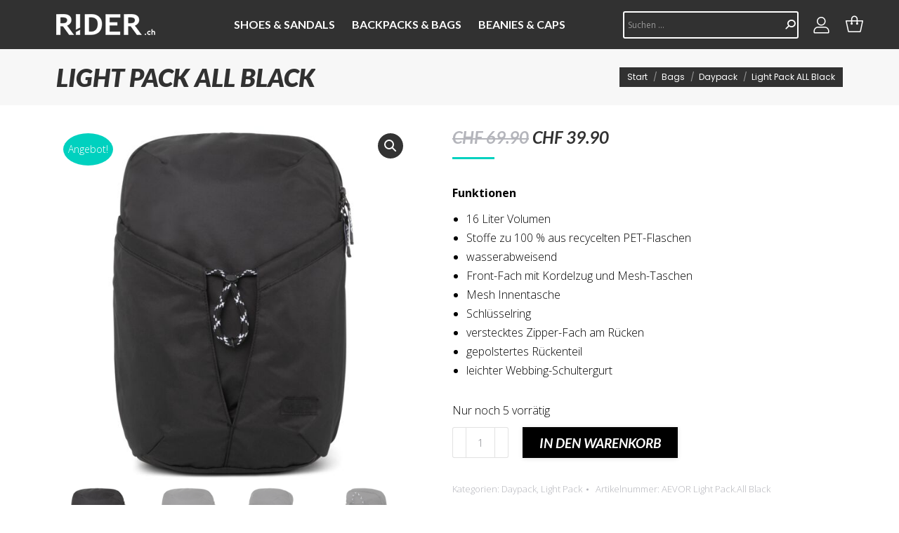

--- FILE ---
content_type: text/html; charset=UTF-8
request_url: https://rider.ch/produkt/light-pack-all-black/
body_size: 25316
content:
<!DOCTYPE html>
<!--[if !(IE 6) | !(IE 7) | !(IE 8)  ]><!-->
<html lang="de" class="no-js">
<!--<![endif]-->
<head>
	<meta charset="UTF-8" />
				<meta name="viewport" content="width=device-width, initial-scale=1, maximum-scale=1, user-scalable=0"/>
			<meta name="theme-color" content="#00d1bf"/>	<link rel="profile" href="https://gmpg.org/xfn/11" />
	<title>Light Pack ALL Black | RIDER.ch</title>
<meta name='robots' content='max-image-preview:large' />

<!-- This site is optimized with the Yoast SEO Premium plugin v13.4 - https://yoast.com/wordpress/plugins/seo/ -->
<meta name="description" content="Funktionen 16 Liter Volumen Stoffe zu 100 % aus recycelten PET-Flaschen wasserabweisend Front-Fach mit Kordelzug und Mesh-Taschen Mesh Innentasche Schlüsselring verstecktes Zipper-Fach am Rücken gepolstertes Rückenteil leichter Webbing-Schultergurt"/>
<meta name="robots" content="max-snippet:-1, max-image-preview:large, max-video-preview:-1"/>
<link rel="canonical" href="https://rider.ch/produkt/light-pack-all-black/" />
<meta property="og:locale" content="de_DE" />
<meta property="og:type" content="product" />
<meta property="og:title" content="Light Pack ALL Black | RIDER.ch" />
<meta property="og:description" content="Funktionen 16 Liter Volumen Stoffe zu 100 % aus recycelten PET-Flaschen wasserabweisend Front-Fach mit Kordelzug und Mesh-Taschen Mesh Innentasche Schlüsselring verstecktes Zipper-Fach am Rücken gepolstertes Rückenteil leichter Webbing-Schultergurt" />
<meta property="og:url" content="https://rider.ch/produkt/light-pack-all-black/" />
<meta property="og:site_name" content="RIDER.ch" />
<meta property="og:image" content="https://rider.ch/wp-content/uploads/sites/4/2020/10/Small_JPG-AVR-DYL-001-801-AEVOR-Light-Pack-Black-01.jpg" />
<meta property="og:image:secure_url" content="https://rider.ch/wp-content/uploads/sites/4/2020/10/Small_JPG-AVR-DYL-001-801-AEVOR-Light-Pack-Black-01.jpg" />
<meta property="og:image:width" content="600" />
<meta property="og:image:height" content="600" />
<meta property="og:image" content="https://rider.ch/wp-content/uploads/sites/4/2020/10/Small_JPG-AVR-DYL-001-801-AEVOR-Light-Pack-Black-02.jpg" />
<meta property="og:image:secure_url" content="https://rider.ch/wp-content/uploads/sites/4/2020/10/Small_JPG-AVR-DYL-001-801-AEVOR-Light-Pack-Black-02.jpg" />
<meta property="og:image:width" content="600" />
<meta property="og:image:height" content="600" />
<meta property="og:image" content="https://rider.ch/wp-content/uploads/sites/4/2020/10/Small_JPG-AVR-DYL-001-801-AEVOR-Light-Pack-Black-03.jpg" />
<meta property="og:image:secure_url" content="https://rider.ch/wp-content/uploads/sites/4/2020/10/Small_JPG-AVR-DYL-001-801-AEVOR-Light-Pack-Black-03.jpg" />
<meta property="og:image:width" content="600" />
<meta property="og:image:height" content="600" />
<meta property="og:image" content="https://rider.ch/wp-content/uploads/sites/4/2020/10/Small_JPG-AVR-DYL-001-801-AEVOR-Light-Pack-Black-04.jpg" />
<meta property="og:image:secure_url" content="https://rider.ch/wp-content/uploads/sites/4/2020/10/Small_JPG-AVR-DYL-001-801-AEVOR-Light-Pack-Black-04.jpg" />
<meta property="og:image:width" content="600" />
<meta property="og:image:height" content="600" />
<meta property="og:image" content="https://rider.ch/wp-content/uploads/sites/4/2020/10/Small_JPG-AVR-DYL-001-801-AEVOR-Light-Pack-Black-05.jpg" />
<meta property="og:image:secure_url" content="https://rider.ch/wp-content/uploads/sites/4/2020/10/Small_JPG-AVR-DYL-001-801-AEVOR-Light-Pack-Black-05.jpg" />
<meta property="og:image:width" content="600" />
<meta property="og:image:height" content="600" />
<meta property="og:image" content="https://rider.ch/wp-content/uploads/sites/4/2020/10/Small_JPG-AVR-DYL-001-801-AEVOR-Light-Pack-Black-06.jpg" />
<meta property="og:image:secure_url" content="https://rider.ch/wp-content/uploads/sites/4/2020/10/Small_JPG-AVR-DYL-001-801-AEVOR-Light-Pack-Black-06.jpg" />
<meta property="og:image:width" content="600" />
<meta property="og:image:height" content="600" />
<meta property="product:price:amount" content="39.90" />
<meta property="product:price:currency" content="CHF" />
<meta property="og:availability" content="instock" />
<meta property="product:availability" content="in stock" />
<meta property="product:retailer_item_id" content="AEVOR Light Pack.All Black" />
<meta property="product:condition" content="new" />
<meta name="twitter:card" content="summary_large_image" />
<meta name="twitter:description" content="Funktionen 16 Liter Volumen Stoffe zu 100 % aus recycelten PET-Flaschen wasserabweisend Front-Fach mit Kordelzug und Mesh-Taschen Mesh Innentasche Schlüsselring verstecktes Zipper-Fach am Rücken gepolstertes Rückenteil leichter Webbing-Schultergurt" />
<meta name="twitter:title" content="Light Pack ALL Black | RIDER.ch" />
<meta name="twitter:image" content="https://rider.ch/wp-content/uploads/sites/4/2020/10/Small_JPG-AVR-DYL-001-801-AEVOR-Light-Pack-Black-01.jpg" />
<script type='application/ld+json' class='yoast-schema-graph yoast-schema-graph--main'>{"@context":"https://schema.org","@graph":[{"@type":"Organization","@id":"https://rider.ch/#organization","name":"RIDER.ch","url":"https://rider.ch/","sameAs":[],"logo":{"@type":"ImageObject","@id":"https://rider.ch/#logo","inLanguage":"de","url":false,"caption":"RIDER.ch"},"image":{"@id":"https://rider.ch/#logo"}},{"@type":"WebSite","@id":"https://rider.ch/#website","url":"https://rider.ch/","name":"RIDER.ch","inLanguage":"de","description":"rider.ch | Lifestyle &amp; Trend Produkte f\u00fcr Dich","publisher":{"@id":"https://rider.ch/#organization"},"potentialAction":[{"@type":"SearchAction","target":"https://rider.ch/?s={search_term_string}","query-input":"required name=search_term_string"}]},{"@type":"ImageObject","@id":"https://rider.ch/produkt/light-pack-all-black/#primaryimage","inLanguage":"de","url":"https://rider.ch/wp-content/uploads/sites/4/2020/10/Small_JPG-AVR-DYL-001-801-AEVOR-Light-Pack-Black-01.jpg","width":600,"height":600},{"@type":"ItemPage","@id":"https://rider.ch/produkt/light-pack-all-black/#webpage","url":"https://rider.ch/produkt/light-pack-all-black/","name":"Light Pack ALL Black | RIDER.ch","isPartOf":{"@id":"https://rider.ch/#website"},"inLanguage":"de","primaryImageOfPage":{"@id":"https://rider.ch/produkt/light-pack-all-black/#primaryimage"},"datePublished":"2020-10-29T14:27:43+00:00","dateModified":"2025-04-29T09:40:01+00:00","description":"Funktionen 16 Liter Volumen Stoffe zu 100 % aus recycelten PET-Flaschen wasserabweisend Front-Fach mit Kordelzug und Mesh-Taschen Mesh Innentasche Schl\u00fcsselring verstecktes Zipper-Fach am R\u00fccken gepolstertes R\u00fcckenteil leichter Webbing-Schultergurt","potentialAction":[{"@type":"ReadAction","target":["https://rider.ch/produkt/light-pack-all-black/"]}]}]}</script>
<!-- / Yoast SEO Premium plugin. -->

<link rel='dns-prefetch' href='//rider.ch' />
<link rel='dns-prefetch' href='//www.googletagmanager.com' />
<link rel='dns-prefetch' href='//fonts.googleapis.com' />
<link rel="alternate" type="application/rss+xml" title="RIDER.ch &raquo; Feed" href="https://rider.ch/feed/" />
<link rel="alternate" type="application/rss+xml" title="RIDER.ch &raquo; Kommentar-Feed" href="https://rider.ch/comments/feed/" />
<link rel="alternate" type="application/rss+xml" title="RIDER.ch &raquo; Light Pack ALL Black-Kommentar-Feed" href="https://rider.ch/produkt/light-pack-all-black/feed/" />
<link rel="alternate" title="oEmbed (JSON)" type="application/json+oembed" href="https://rider.ch/wp-json/oembed/1.0/embed?url=https%3A%2F%2Frider.ch%2Fprodukt%2Flight-pack-all-black%2F" />
<link rel="alternate" title="oEmbed (XML)" type="text/xml+oembed" href="https://rider.ch/wp-json/oembed/1.0/embed?url=https%3A%2F%2Frider.ch%2Fprodukt%2Flight-pack-all-black%2F&#038;format=xml" />
<style id='wp-img-auto-sizes-contain-inline-css'>
img:is([sizes=auto i],[sizes^="auto," i]){contain-intrinsic-size:3000px 1500px}
/*# sourceURL=wp-img-auto-sizes-contain-inline-css */
</style>
<style id='wp-emoji-styles-inline-css'>

	img.wp-smiley, img.emoji {
		display: inline !important;
		border: none !important;
		box-shadow: none !important;
		height: 1em !important;
		width: 1em !important;
		margin: 0 0.07em !important;
		vertical-align: -0.1em !important;
		background: none !important;
		padding: 0 !important;
	}
/*# sourceURL=wp-emoji-styles-inline-css */
</style>
<style id='wp-block-library-inline-css'>
:root{--wp-block-synced-color:#7a00df;--wp-block-synced-color--rgb:122,0,223;--wp-bound-block-color:var(--wp-block-synced-color);--wp-editor-canvas-background:#ddd;--wp-admin-theme-color:#007cba;--wp-admin-theme-color--rgb:0,124,186;--wp-admin-theme-color-darker-10:#006ba1;--wp-admin-theme-color-darker-10--rgb:0,107,160.5;--wp-admin-theme-color-darker-20:#005a87;--wp-admin-theme-color-darker-20--rgb:0,90,135;--wp-admin-border-width-focus:2px}@media (min-resolution:192dpi){:root{--wp-admin-border-width-focus:1.5px}}.wp-element-button{cursor:pointer}:root .has-very-light-gray-background-color{background-color:#eee}:root .has-very-dark-gray-background-color{background-color:#313131}:root .has-very-light-gray-color{color:#eee}:root .has-very-dark-gray-color{color:#313131}:root .has-vivid-green-cyan-to-vivid-cyan-blue-gradient-background{background:linear-gradient(135deg,#00d084,#0693e3)}:root .has-purple-crush-gradient-background{background:linear-gradient(135deg,#34e2e4,#4721fb 50%,#ab1dfe)}:root .has-hazy-dawn-gradient-background{background:linear-gradient(135deg,#faaca8,#dad0ec)}:root .has-subdued-olive-gradient-background{background:linear-gradient(135deg,#fafae1,#67a671)}:root .has-atomic-cream-gradient-background{background:linear-gradient(135deg,#fdd79a,#004a59)}:root .has-nightshade-gradient-background{background:linear-gradient(135deg,#330968,#31cdcf)}:root .has-midnight-gradient-background{background:linear-gradient(135deg,#020381,#2874fc)}:root{--wp--preset--font-size--normal:16px;--wp--preset--font-size--huge:42px}.has-regular-font-size{font-size:1em}.has-larger-font-size{font-size:2.625em}.has-normal-font-size{font-size:var(--wp--preset--font-size--normal)}.has-huge-font-size{font-size:var(--wp--preset--font-size--huge)}.has-text-align-center{text-align:center}.has-text-align-left{text-align:left}.has-text-align-right{text-align:right}.has-fit-text{white-space:nowrap!important}#end-resizable-editor-section{display:none}.aligncenter{clear:both}.items-justified-left{justify-content:flex-start}.items-justified-center{justify-content:center}.items-justified-right{justify-content:flex-end}.items-justified-space-between{justify-content:space-between}.screen-reader-text{border:0;clip-path:inset(50%);height:1px;margin:-1px;overflow:hidden;padding:0;position:absolute;width:1px;word-wrap:normal!important}.screen-reader-text:focus{background-color:#ddd;clip-path:none;color:#444;display:block;font-size:1em;height:auto;left:5px;line-height:normal;padding:15px 23px 14px;text-decoration:none;top:5px;width:auto;z-index:100000}html :where(.has-border-color){border-style:solid}html :where([style*=border-top-color]){border-top-style:solid}html :where([style*=border-right-color]){border-right-style:solid}html :where([style*=border-bottom-color]){border-bottom-style:solid}html :where([style*=border-left-color]){border-left-style:solid}html :where([style*=border-width]){border-style:solid}html :where([style*=border-top-width]){border-top-style:solid}html :where([style*=border-right-width]){border-right-style:solid}html :where([style*=border-bottom-width]){border-bottom-style:solid}html :where([style*=border-left-width]){border-left-style:solid}html :where(img[class*=wp-image-]){height:auto;max-width:100%}:where(figure){margin:0 0 1em}html :where(.is-position-sticky){--wp-admin--admin-bar--position-offset:var(--wp-admin--admin-bar--height,0px)}@media screen and (max-width:600px){html :where(.is-position-sticky){--wp-admin--admin-bar--position-offset:0px}}

/*# sourceURL=wp-block-library-inline-css */
</style><link rel='stylesheet' id='wc-blocks-style-css' href='https://rider.ch/wp-content/plugins/woocommerce/assets/client/blocks/wc-blocks.css?ver=wc-10.3.7' media='all' />
<style id='global-styles-inline-css'>
:root{--wp--preset--aspect-ratio--square: 1;--wp--preset--aspect-ratio--4-3: 4/3;--wp--preset--aspect-ratio--3-4: 3/4;--wp--preset--aspect-ratio--3-2: 3/2;--wp--preset--aspect-ratio--2-3: 2/3;--wp--preset--aspect-ratio--16-9: 16/9;--wp--preset--aspect-ratio--9-16: 9/16;--wp--preset--color--black: #000000;--wp--preset--color--cyan-bluish-gray: #abb8c3;--wp--preset--color--white: #FFF;--wp--preset--color--pale-pink: #f78da7;--wp--preset--color--vivid-red: #cf2e2e;--wp--preset--color--luminous-vivid-orange: #ff6900;--wp--preset--color--luminous-vivid-amber: #fcb900;--wp--preset--color--light-green-cyan: #7bdcb5;--wp--preset--color--vivid-green-cyan: #00d084;--wp--preset--color--pale-cyan-blue: #8ed1fc;--wp--preset--color--vivid-cyan-blue: #0693e3;--wp--preset--color--vivid-purple: #9b51e0;--wp--preset--color--accent: #00d1bf;--wp--preset--color--dark-gray: #111;--wp--preset--color--light-gray: #767676;--wp--preset--gradient--vivid-cyan-blue-to-vivid-purple: linear-gradient(135deg,rgb(6,147,227) 0%,rgb(155,81,224) 100%);--wp--preset--gradient--light-green-cyan-to-vivid-green-cyan: linear-gradient(135deg,rgb(122,220,180) 0%,rgb(0,208,130) 100%);--wp--preset--gradient--luminous-vivid-amber-to-luminous-vivid-orange: linear-gradient(135deg,rgb(252,185,0) 0%,rgb(255,105,0) 100%);--wp--preset--gradient--luminous-vivid-orange-to-vivid-red: linear-gradient(135deg,rgb(255,105,0) 0%,rgb(207,46,46) 100%);--wp--preset--gradient--very-light-gray-to-cyan-bluish-gray: linear-gradient(135deg,rgb(238,238,238) 0%,rgb(169,184,195) 100%);--wp--preset--gradient--cool-to-warm-spectrum: linear-gradient(135deg,rgb(74,234,220) 0%,rgb(151,120,209) 20%,rgb(207,42,186) 40%,rgb(238,44,130) 60%,rgb(251,105,98) 80%,rgb(254,248,76) 100%);--wp--preset--gradient--blush-light-purple: linear-gradient(135deg,rgb(255,206,236) 0%,rgb(152,150,240) 100%);--wp--preset--gradient--blush-bordeaux: linear-gradient(135deg,rgb(254,205,165) 0%,rgb(254,45,45) 50%,rgb(107,0,62) 100%);--wp--preset--gradient--luminous-dusk: linear-gradient(135deg,rgb(255,203,112) 0%,rgb(199,81,192) 50%,rgb(65,88,208) 100%);--wp--preset--gradient--pale-ocean: linear-gradient(135deg,rgb(255,245,203) 0%,rgb(182,227,212) 50%,rgb(51,167,181) 100%);--wp--preset--gradient--electric-grass: linear-gradient(135deg,rgb(202,248,128) 0%,rgb(113,206,126) 100%);--wp--preset--gradient--midnight: linear-gradient(135deg,rgb(2,3,129) 0%,rgb(40,116,252) 100%);--wp--preset--font-size--small: 13px;--wp--preset--font-size--medium: 20px;--wp--preset--font-size--large: 36px;--wp--preset--font-size--x-large: 42px;--wp--preset--spacing--20: 0.44rem;--wp--preset--spacing--30: 0.67rem;--wp--preset--spacing--40: 1rem;--wp--preset--spacing--50: 1.5rem;--wp--preset--spacing--60: 2.25rem;--wp--preset--spacing--70: 3.38rem;--wp--preset--spacing--80: 5.06rem;--wp--preset--shadow--natural: 6px 6px 9px rgba(0, 0, 0, 0.2);--wp--preset--shadow--deep: 12px 12px 50px rgba(0, 0, 0, 0.4);--wp--preset--shadow--sharp: 6px 6px 0px rgba(0, 0, 0, 0.2);--wp--preset--shadow--outlined: 6px 6px 0px -3px rgb(255, 255, 255), 6px 6px rgb(0, 0, 0);--wp--preset--shadow--crisp: 6px 6px 0px rgb(0, 0, 0);}:where(.is-layout-flex){gap: 0.5em;}:where(.is-layout-grid){gap: 0.5em;}body .is-layout-flex{display: flex;}.is-layout-flex{flex-wrap: wrap;align-items: center;}.is-layout-flex > :is(*, div){margin: 0;}body .is-layout-grid{display: grid;}.is-layout-grid > :is(*, div){margin: 0;}:where(.wp-block-columns.is-layout-flex){gap: 2em;}:where(.wp-block-columns.is-layout-grid){gap: 2em;}:where(.wp-block-post-template.is-layout-flex){gap: 1.25em;}:where(.wp-block-post-template.is-layout-grid){gap: 1.25em;}.has-black-color{color: var(--wp--preset--color--black) !important;}.has-cyan-bluish-gray-color{color: var(--wp--preset--color--cyan-bluish-gray) !important;}.has-white-color{color: var(--wp--preset--color--white) !important;}.has-pale-pink-color{color: var(--wp--preset--color--pale-pink) !important;}.has-vivid-red-color{color: var(--wp--preset--color--vivid-red) !important;}.has-luminous-vivid-orange-color{color: var(--wp--preset--color--luminous-vivid-orange) !important;}.has-luminous-vivid-amber-color{color: var(--wp--preset--color--luminous-vivid-amber) !important;}.has-light-green-cyan-color{color: var(--wp--preset--color--light-green-cyan) !important;}.has-vivid-green-cyan-color{color: var(--wp--preset--color--vivid-green-cyan) !important;}.has-pale-cyan-blue-color{color: var(--wp--preset--color--pale-cyan-blue) !important;}.has-vivid-cyan-blue-color{color: var(--wp--preset--color--vivid-cyan-blue) !important;}.has-vivid-purple-color{color: var(--wp--preset--color--vivid-purple) !important;}.has-black-background-color{background-color: var(--wp--preset--color--black) !important;}.has-cyan-bluish-gray-background-color{background-color: var(--wp--preset--color--cyan-bluish-gray) !important;}.has-white-background-color{background-color: var(--wp--preset--color--white) !important;}.has-pale-pink-background-color{background-color: var(--wp--preset--color--pale-pink) !important;}.has-vivid-red-background-color{background-color: var(--wp--preset--color--vivid-red) !important;}.has-luminous-vivid-orange-background-color{background-color: var(--wp--preset--color--luminous-vivid-orange) !important;}.has-luminous-vivid-amber-background-color{background-color: var(--wp--preset--color--luminous-vivid-amber) !important;}.has-light-green-cyan-background-color{background-color: var(--wp--preset--color--light-green-cyan) !important;}.has-vivid-green-cyan-background-color{background-color: var(--wp--preset--color--vivid-green-cyan) !important;}.has-pale-cyan-blue-background-color{background-color: var(--wp--preset--color--pale-cyan-blue) !important;}.has-vivid-cyan-blue-background-color{background-color: var(--wp--preset--color--vivid-cyan-blue) !important;}.has-vivid-purple-background-color{background-color: var(--wp--preset--color--vivid-purple) !important;}.has-black-border-color{border-color: var(--wp--preset--color--black) !important;}.has-cyan-bluish-gray-border-color{border-color: var(--wp--preset--color--cyan-bluish-gray) !important;}.has-white-border-color{border-color: var(--wp--preset--color--white) !important;}.has-pale-pink-border-color{border-color: var(--wp--preset--color--pale-pink) !important;}.has-vivid-red-border-color{border-color: var(--wp--preset--color--vivid-red) !important;}.has-luminous-vivid-orange-border-color{border-color: var(--wp--preset--color--luminous-vivid-orange) !important;}.has-luminous-vivid-amber-border-color{border-color: var(--wp--preset--color--luminous-vivid-amber) !important;}.has-light-green-cyan-border-color{border-color: var(--wp--preset--color--light-green-cyan) !important;}.has-vivid-green-cyan-border-color{border-color: var(--wp--preset--color--vivid-green-cyan) !important;}.has-pale-cyan-blue-border-color{border-color: var(--wp--preset--color--pale-cyan-blue) !important;}.has-vivid-cyan-blue-border-color{border-color: var(--wp--preset--color--vivid-cyan-blue) !important;}.has-vivid-purple-border-color{border-color: var(--wp--preset--color--vivid-purple) !important;}.has-vivid-cyan-blue-to-vivid-purple-gradient-background{background: var(--wp--preset--gradient--vivid-cyan-blue-to-vivid-purple) !important;}.has-light-green-cyan-to-vivid-green-cyan-gradient-background{background: var(--wp--preset--gradient--light-green-cyan-to-vivid-green-cyan) !important;}.has-luminous-vivid-amber-to-luminous-vivid-orange-gradient-background{background: var(--wp--preset--gradient--luminous-vivid-amber-to-luminous-vivid-orange) !important;}.has-luminous-vivid-orange-to-vivid-red-gradient-background{background: var(--wp--preset--gradient--luminous-vivid-orange-to-vivid-red) !important;}.has-very-light-gray-to-cyan-bluish-gray-gradient-background{background: var(--wp--preset--gradient--very-light-gray-to-cyan-bluish-gray) !important;}.has-cool-to-warm-spectrum-gradient-background{background: var(--wp--preset--gradient--cool-to-warm-spectrum) !important;}.has-blush-light-purple-gradient-background{background: var(--wp--preset--gradient--blush-light-purple) !important;}.has-blush-bordeaux-gradient-background{background: var(--wp--preset--gradient--blush-bordeaux) !important;}.has-luminous-dusk-gradient-background{background: var(--wp--preset--gradient--luminous-dusk) !important;}.has-pale-ocean-gradient-background{background: var(--wp--preset--gradient--pale-ocean) !important;}.has-electric-grass-gradient-background{background: var(--wp--preset--gradient--electric-grass) !important;}.has-midnight-gradient-background{background: var(--wp--preset--gradient--midnight) !important;}.has-small-font-size{font-size: var(--wp--preset--font-size--small) !important;}.has-medium-font-size{font-size: var(--wp--preset--font-size--medium) !important;}.has-large-font-size{font-size: var(--wp--preset--font-size--large) !important;}.has-x-large-font-size{font-size: var(--wp--preset--font-size--x-large) !important;}
/*# sourceURL=global-styles-inline-css */
</style>

<style id='classic-theme-styles-inline-css'>
/*! This file is auto-generated */
.wp-block-button__link{color:#fff;background-color:#32373c;border-radius:9999px;box-shadow:none;text-decoration:none;padding:calc(.667em + 2px) calc(1.333em + 2px);font-size:1.125em}.wp-block-file__button{background:#32373c;color:#fff;text-decoration:none}
/*# sourceURL=/wp-includes/css/classic-themes.min.css */
</style>
<link rel='stylesheet' id='photoswipe-css' href='https://rider.ch/wp-content/plugins/woocommerce/assets/css/photoswipe/photoswipe.min.css?ver=10.3.7' media='all' />
<link rel='stylesheet' id='photoswipe-default-skin-css' href='https://rider.ch/wp-content/plugins/woocommerce/assets/css/photoswipe/default-skin/default-skin.min.css?ver=10.3.7' media='all' />
<style id='woocommerce-inline-inline-css'>
.woocommerce form .form-row .required { visibility: visible; }
/*# sourceURL=woocommerce-inline-inline-css */
</style>
<link rel='stylesheet' id='wt-import-export-for-woo-css' href='https://rider.ch/wp-content/plugins/wt-import-export-for-woo/public/css/wt-import-export-for-woo-public.css?ver=1.1.5' media='all' />
<link rel='stylesheet' id='wc-gateway-ppec-frontend-css' href='https://rider.ch/wp-content/plugins/woocommerce-gateway-paypal-express-checkout/assets/css/wc-gateway-ppec-frontend.css?ver=2.1.3' media='all' />
<link rel='stylesheet' id='brands-styles-css' href='https://rider.ch/wp-content/plugins/woocommerce/assets/css/brands.css?ver=10.3.7' media='all' />
<link rel='stylesheet' id='the7-font-css' href='https://rider.ch/wp-content/themes/dt-the7/fonts/icomoon-the7-font/icomoon-the7-font.min.css?ver=14.0.0' media='all' />
<link rel='stylesheet' id='the7-Defaults-css' href='https://rider.ch/wp-content/uploads/sites/4/smile_fonts/Defaults/Defaults.css?ver=6.9' media='all' />
<link rel='stylesheet' id='wc_stripe_express_checkout_style-css' href='https://rider.ch/wp-content/plugins/woocommerce-gateway-stripe/build/express-checkout.css?ver=2bec0c7b5a831a62b06b' media='all' />
<link rel='stylesheet' id='dt-web-fonts-css' href='https://fonts.googleapis.com/css?family=Roboto:400,500,600,700%7CLato:300,400,600,700,700italic,900italic%7CRoboto+Condensed:400,600,700%7COpen+Sans:300,400,600,700%7CPoppins:400,600,700' media='all' />
<link rel='stylesheet' id='dt-main-css' href='https://rider.ch/wp-content/themes/dt-the7/css/main.min.css?ver=14.0.0' media='all' />
<style id='dt-main-inline-css'>
body #load {
  display: block;
  height: 100%;
  overflow: hidden;
  position: fixed;
  width: 100%;
  z-index: 9901;
  opacity: 1;
  visibility: visible;
  transition: all .35s ease-out;
}
.load-wrap {
  width: 100%;
  height: 100%;
  background-position: center center;
  background-repeat: no-repeat;
  text-align: center;
  display: -ms-flexbox;
  display: -ms-flex;
  display: flex;
  -ms-align-items: center;
  -ms-flex-align: center;
  align-items: center;
  -ms-flex-flow: column wrap;
  flex-flow: column wrap;
  -ms-flex-pack: center;
  -ms-justify-content: center;
  justify-content: center;
}
.load-wrap > svg {
  position: absolute;
  top: 50%;
  left: 50%;
  transform: translate(-50%,-50%);
}
#load {
  background: var(--the7-elementor-beautiful-loading-bg,rgba(49,49,49,0.8));
  --the7-beautiful-spinner-color2: var(--the7-beautiful-spinner-color,#00d1bf);
}

/*# sourceURL=dt-main-inline-css */
</style>
<link rel='stylesheet' id='the7-custom-scrollbar-css' href='https://rider.ch/wp-content/themes/dt-the7/lib/custom-scrollbar/custom-scrollbar.min.css?ver=14.0.0' media='all' />
<link rel='stylesheet' id='the7-wpbakery-css' href='https://rider.ch/wp-content/themes/dt-the7/css/wpbakery.min.css?ver=14.0.0' media='all' />
<link rel='stylesheet' id='the7-css-vars-css' href='https://rider.ch/wp-content/uploads/sites/4/the7-css/css-vars.css?ver=4a578cdee5b9' media='all' />
<link rel='stylesheet' id='dt-custom-css' href='https://rider.ch/wp-content/uploads/sites/4/the7-css/custom.css?ver=4a578cdee5b9' media='all' />
<link rel='stylesheet' id='wc-dt-custom-css' href='https://rider.ch/wp-content/uploads/sites/4/the7-css/compatibility/wc-dt-custom.css?ver=4a578cdee5b9' media='all' />
<link rel='stylesheet' id='dt-media-css' href='https://rider.ch/wp-content/uploads/sites/4/the7-css/media.css?ver=4a578cdee5b9' media='all' />
<link rel='stylesheet' id='the7-mega-menu-css' href='https://rider.ch/wp-content/uploads/sites/4/the7-css/mega-menu.css?ver=4a578cdee5b9' media='all' />
<link rel='stylesheet' id='the7-elements-css' href='https://rider.ch/wp-content/uploads/sites/4/the7-css/post-type-dynamic.css?ver=4a578cdee5b9' media='all' />
<link rel='stylesheet' id='style-css' href='https://rider.ch/wp-content/themes/dt-the7-child/style.css?ver=14.0.0' media='all' />
<script src="https://rider.ch/wp-includes/js/jquery/jquery.min.js?ver=3.7.1" id="jquery-core-js"></script>
<script src="https://rider.ch/wp-includes/js/jquery/jquery-migrate.min.js?ver=3.4.1" id="jquery-migrate-js"></script>
<script src="https://rider.ch/wp-content/plugins/woocommerce/assets/js/jquery-blockui/jquery.blockUI.min.js?ver=2.7.0-wc.10.3.7" id="wc-jquery-blockui-js" data-wp-strategy="defer"></script>
<script id="wc-add-to-cart-js-extra">
var wc_add_to_cart_params = {"ajax_url":"https://rider.ch/wp-admin/admin-ajax.php","wc_ajax_url":"/?wc-ajax=%%endpoint%%","i18n_view_cart":"Warenkorb anzeigen","cart_url":"https://rider.ch/warenkorb/","is_cart":"","cart_redirect_after_add":"no"};
//# sourceURL=wc-add-to-cart-js-extra
</script>
<script src="https://rider.ch/wp-content/plugins/woocommerce/assets/js/frontend/add-to-cart.min.js?ver=10.3.7" id="wc-add-to-cart-js" data-wp-strategy="defer"></script>
<script src="https://rider.ch/wp-content/plugins/woocommerce/assets/js/zoom/jquery.zoom.min.js?ver=1.7.21-wc.10.3.7" id="wc-zoom-js" defer data-wp-strategy="defer"></script>
<script src="https://rider.ch/wp-content/plugins/woocommerce/assets/js/flexslider/jquery.flexslider.min.js?ver=2.7.2-wc.10.3.7" id="wc-flexslider-js" defer data-wp-strategy="defer"></script>
<script src="https://rider.ch/wp-content/plugins/woocommerce/assets/js/photoswipe/photoswipe.min.js?ver=4.1.1-wc.10.3.7" id="wc-photoswipe-js" defer data-wp-strategy="defer"></script>
<script src="https://rider.ch/wp-content/plugins/woocommerce/assets/js/photoswipe/photoswipe-ui-default.min.js?ver=4.1.1-wc.10.3.7" id="wc-photoswipe-ui-default-js" defer data-wp-strategy="defer"></script>
<script id="wc-single-product-js-extra">
var wc_single_product_params = {"i18n_required_rating_text":"Bitte w\u00e4hle eine Bewertung","i18n_rating_options":["1 von 5\u00a0Sternen","2 von 5\u00a0Sternen","3 von 5\u00a0Sternen","4 von 5\u00a0Sternen","5 von 5\u00a0Sternen"],"i18n_product_gallery_trigger_text":"Bildergalerie im Vollbildmodus anzeigen","review_rating_required":"yes","flexslider":{"rtl":false,"animation":"slide","smoothHeight":true,"directionNav":false,"controlNav":"thumbnails","slideshow":false,"animationSpeed":500,"animationLoop":false,"allowOneSlide":false},"zoom_enabled":"1","zoom_options":[],"photoswipe_enabled":"1","photoswipe_options":{"shareEl":false,"closeOnScroll":false,"history":false,"hideAnimationDuration":0,"showAnimationDuration":0},"flexslider_enabled":"1"};
//# sourceURL=wc-single-product-js-extra
</script>
<script src="https://rider.ch/wp-content/plugins/woocommerce/assets/js/frontend/single-product.min.js?ver=10.3.7" id="wc-single-product-js" defer data-wp-strategy="defer"></script>
<script src="https://rider.ch/wp-content/plugins/woocommerce/assets/js/js-cookie/js.cookie.min.js?ver=2.1.4-wc.10.3.7" id="wc-js-cookie-js" defer data-wp-strategy="defer"></script>
<script id="woocommerce-js-extra">
var woocommerce_params = {"ajax_url":"https://rider.ch/wp-admin/admin-ajax.php","wc_ajax_url":"/?wc-ajax=%%endpoint%%","i18n_password_show":"Passwort anzeigen","i18n_password_hide":"Passwort ausblenden"};
//# sourceURL=woocommerce-js-extra
</script>
<script src="https://rider.ch/wp-content/plugins/woocommerce/assets/js/frontend/woocommerce.min.js?ver=10.3.7" id="woocommerce-js" defer data-wp-strategy="defer"></script>
<script src="//rider.ch/wp-content/plugins/revslider/sr6/assets/js/rbtools.min.js?ver=6.7.39" async id="tp-tools-js"></script>
<script src="//rider.ch/wp-content/plugins/revslider/sr6/assets/js/rs6.min.js?ver=6.7.39" async id="revmin-js"></script>
<script src="https://www.googletagmanager.com/gtag/js?id=UA-77293215-2&amp;ver=6.9" id="wk-analytics-script-js"></script>
<script id="wk-analytics-script-js-after">
function shouldTrack(){
var trackLoggedIn = false;
var loggedIn = false;
if(!loggedIn){
return true;
} else if( trackLoggedIn ) {
return true;
}
return false;
}
function hasWKGoogleAnalyticsCookie() {
return (new RegExp('wp_wk_ga_untrack_' + document.location.hostname)).test(document.cookie);
}
if (!hasWKGoogleAnalyticsCookie() && shouldTrack()) {
//Google Analytics
window.dataLayer = window.dataLayer || [];
function gtag(){dataLayer.push(arguments);}
gtag('js', new Date());
gtag('config', 'UA-77293215-2', { 'anonymize_ip': true });
}

//# sourceURL=wk-analytics-script-js-after
</script>
<script src="https://rider.ch/wp-content/plugins/js_composer/assets/js/vendors/woocommerce-add-to-cart.js?ver=8.7.2" id="vc_woocommerce-add-to-cart-js-js"></script>
<script id="dt-above-fold-js-extra">
var dtLocal = {"themeUrl":"https://rider.ch/wp-content/themes/dt-the7","passText":"Um diesen gesch\u00fctzten Eintrag anzusehen, geben Sie bitte das Passwort ein:","moreButtonText":{"loading":"Lade...","loadMore":"Mehr laden"},"postID":"2221","ajaxurl":"https://rider.ch/wp-admin/admin-ajax.php","REST":{"baseUrl":"https://rider.ch/wp-json/the7/v1","endpoints":{"sendMail":"/send-mail"}},"contactMessages":{"required":"One or more fields have an error. Please check and try again.","terms":"Please accept the privacy policy.","fillTheCaptchaError":"Please, fill the captcha."},"captchaSiteKey":"","ajaxNonce":"92185d45c6","pageData":"","themeSettings":{"smoothScroll":"off","lazyLoading":false,"desktopHeader":{"height":70},"ToggleCaptionEnabled":"disabled","ToggleCaption":"Navigation","floatingHeader":{"showAfter":150,"showMenu":true,"height":70,"logo":{"showLogo":true,"html":"\u003Cimg class=\" preload-me\" src=\"https://rider.ch/wp-content/uploads/sites/4/2020/04/rider_logo_weiss_30px.png\" srcset=\"https://rider.ch/wp-content/uploads/sites/4/2020/04/rider_logo_weiss_30px.png 141w, https://rider.ch/wp-content/uploads/sites/4/2020/04/rider_logo_weiss_60px.png 282w\" width=\"141\" height=\"30\"   sizes=\"141px\" alt=\"RIDER.ch\" /\u003E","url":"https://rider.ch/"}},"topLine":{"floatingTopLine":{"logo":{"showLogo":false,"html":""}}},"mobileHeader":{"firstSwitchPoint":1050,"secondSwitchPoint":700,"firstSwitchPointHeight":80,"secondSwitchPointHeight":80,"mobileToggleCaptionEnabled":"disabled","mobileToggleCaption":"Menu"},"stickyMobileHeaderFirstSwitch":{"logo":{"html":"\u003Cimg class=\" preload-me\" src=\"https://rider.ch/wp-content/uploads/sites/4/2020/04/rider_logo_weiss_30px.png\" srcset=\"https://rider.ch/wp-content/uploads/sites/4/2020/04/rider_logo_weiss_30px.png 141w, https://rider.ch/wp-content/uploads/sites/4/2020/04/rider_logo_weiss_60px.png 282w\" width=\"141\" height=\"30\"   sizes=\"141px\" alt=\"RIDER.ch\" /\u003E"}},"stickyMobileHeaderSecondSwitch":{"logo":{"html":"\u003Cimg class=\" preload-me\" src=\"https://rider.ch/wp-content/uploads/sites/4/2020/04/rider_logo_weiss_30px.png\" srcset=\"https://rider.ch/wp-content/uploads/sites/4/2020/04/rider_logo_weiss_30px.png 141w, https://rider.ch/wp-content/uploads/sites/4/2020/04/rider_logo_weiss_60px.png 282w\" width=\"141\" height=\"30\"   sizes=\"141px\" alt=\"RIDER.ch\" /\u003E"}},"sidebar":{"switchPoint":990},"boxedWidth":"1340px"},"VCMobileScreenWidth":"768","wcCartFragmentHash":"8bb875119469e9d05318b070029887c8"};
var dtShare = {"shareButtonText":{"facebook":"Facebook","twitter":"Share on X","pinterest":"Pin it","linkedin":"Linkedin","whatsapp":"Share on Whatsapp"},"overlayOpacity":"80"};
//# sourceURL=dt-above-fold-js-extra
</script>
<script src="https://rider.ch/wp-content/themes/dt-the7/js/above-the-fold.min.js?ver=14.0.0" id="dt-above-fold-js"></script>
<script src="https://rider.ch/wp-content/themes/dt-the7/js/compatibility/woocommerce/woocommerce.min.js?ver=14.0.0" id="dt-woocommerce-js"></script>
<script></script><link rel="https://api.w.org/" href="https://rider.ch/wp-json/" /><link rel="alternate" title="JSON" type="application/json" href="https://rider.ch/wp-json/wp/v2/product/2221" /><link rel="EditURI" type="application/rsd+xml" title="RSD" href="https://rider.ch/xmlrpc.php?rsd" />
<meta name="generator" content="WordPress 6.9" />
<meta name="generator" content="WooCommerce 10.3.7" />
<link rel='shortlink' href='https://rider.ch/?p=2221' />
	<noscript><style>.woocommerce-product-gallery{ opacity: 1 !important; }</style></noscript>
	<meta name="generator" content="Powered by WPBakery Page Builder - drag and drop page builder for WordPress."/>
<meta name="generator" content="Powered by Slider Revolution 6.7.39 - responsive, Mobile-Friendly Slider Plugin for WordPress with comfortable drag and drop interface." />
<script type="text/javascript" id="the7-loader-script">
document.addEventListener("DOMContentLoaded", function(event) {
	var load = document.getElementById("load");
	if(!load.classList.contains('loader-removed')){
		var removeLoading = setTimeout(function() {
			load.className += " loader-removed";
		}, 300);
	}
});
</script>
		<link rel="icon" href="https://rider.ch/wp-content/uploads/sites/4/2020/04/rider_16x16.jpg" type="image/jpeg" sizes="16x16"/><link rel="icon" href="https://rider.ch/wp-content/uploads/sites/4/2020/04/rider_32x32.jpg" type="image/jpeg" sizes="32x32"/><link rel="apple-touch-icon" href="https://rider.ch/wp-content/uploads/sites/4/2020/04/rider_60x60.jpg"><link rel="apple-touch-icon" sizes="76x76" href="https://rider.ch/wp-content/uploads/sites/4/2020/04/rider_76x76.jpg"><link rel="apple-touch-icon" sizes="120x120" href="https://rider.ch/wp-content/uploads/sites/4/2020/04/rider_120x120.jpg"><link rel="apple-touch-icon" sizes="152x152" href="https://rider.ch/wp-content/uploads/sites/4/2020/04/rider_152x152.jpg"><script>function setREVStartSize(e){
			//window.requestAnimationFrame(function() {
				window.RSIW = window.RSIW===undefined ? window.innerWidth : window.RSIW;
				window.RSIH = window.RSIH===undefined ? window.innerHeight : window.RSIH;
				try {
					var pw = document.getElementById(e.c).parentNode.offsetWidth,
						newh;
					pw = pw===0 || isNaN(pw) || (e.l=="fullwidth" || e.layout=="fullwidth") ? window.RSIW : pw;
					e.tabw = e.tabw===undefined ? 0 : parseInt(e.tabw);
					e.thumbw = e.thumbw===undefined ? 0 : parseInt(e.thumbw);
					e.tabh = e.tabh===undefined ? 0 : parseInt(e.tabh);
					e.thumbh = e.thumbh===undefined ? 0 : parseInt(e.thumbh);
					e.tabhide = e.tabhide===undefined ? 0 : parseInt(e.tabhide);
					e.thumbhide = e.thumbhide===undefined ? 0 : parseInt(e.thumbhide);
					e.mh = e.mh===undefined || e.mh=="" || e.mh==="auto" ? 0 : parseInt(e.mh,0);
					if(e.layout==="fullscreen" || e.l==="fullscreen")
						newh = Math.max(e.mh,window.RSIH);
					else{
						e.gw = Array.isArray(e.gw) ? e.gw : [e.gw];
						for (var i in e.rl) if (e.gw[i]===undefined || e.gw[i]===0) e.gw[i] = e.gw[i-1];
						e.gh = e.el===undefined || e.el==="" || (Array.isArray(e.el) && e.el.length==0)? e.gh : e.el;
						e.gh = Array.isArray(e.gh) ? e.gh : [e.gh];
						for (var i in e.rl) if (e.gh[i]===undefined || e.gh[i]===0) e.gh[i] = e.gh[i-1];
											
						var nl = new Array(e.rl.length),
							ix = 0,
							sl;
						e.tabw = e.tabhide>=pw ? 0 : e.tabw;
						e.thumbw = e.thumbhide>=pw ? 0 : e.thumbw;
						e.tabh = e.tabhide>=pw ? 0 : e.tabh;
						e.thumbh = e.thumbhide>=pw ? 0 : e.thumbh;
						for (var i in e.rl) nl[i] = e.rl[i]<window.RSIW ? 0 : e.rl[i];
						sl = nl[0];
						for (var i in nl) if (sl>nl[i] && nl[i]>0) { sl = nl[i]; ix=i;}
						var m = pw>(e.gw[ix]+e.tabw+e.thumbw) ? 1 : (pw-(e.tabw+e.thumbw)) / (e.gw[ix]);
						newh =  (e.gh[ix] * m) + (e.tabh + e.thumbh);
					}
					var el = document.getElementById(e.c);
					if (el!==null && el) el.style.height = newh+"px";
					el = document.getElementById(e.c+"_wrapper");
					if (el!==null && el) {
						el.style.height = newh+"px";
						el.style.display = "block";
					}
				} catch(e){
					console.log("Failure at Presize of Slider:" + e)
				}
			//});
		  };</script>
<noscript><style> .wpb_animate_when_almost_visible { opacity: 1; }</style></noscript><style id='the7-custom-inline-css' type='text/css'>
.archive:not(.post-type-archive-product) .woocommerce-products-header {
    margin-bottom: 0px;
}

archive:not(.post-type-archive-product) .woocommerce-products-header {
    margin-bottom: 0px;
    display: none;
}

</style>
<link rel='stylesheet' id='wc-stripe-blocks-checkout-style-css' href='https://rider.ch/wp-content/plugins/woocommerce-gateway-stripe/build/upe-blocks.css?ver=7a015a6f0fabd17529b6' media='all' />
<link rel='stylesheet' id='wc-stripe-upe-classic-css' href='https://rider.ch/wp-content/plugins/woocommerce-gateway-stripe/build/upe-classic.css?ver=10.1.0' media='all' />
<link rel='stylesheet' id='stripelink_styles-css' href='https://rider.ch/wp-content/plugins/woocommerce-gateway-stripe/assets/css/stripe-link.css?ver=10.1.0' media='all' />
<link rel='stylesheet' id='rs-plugin-settings-css' href='//rider.ch/wp-content/plugins/revslider/sr6/assets/css/rs6.css?ver=6.7.39' media='all' />
<style id='rs-plugin-settings-inline-css'>
#rs-demo-id {}
/*# sourceURL=rs-plugin-settings-inline-css */
</style>
</head>
<body id="the7-body" class="wp-singular product-template-default single single-product postid-2221 wp-embed-responsive wp-theme-dt-the7 wp-child-theme-dt-the7-child theme-dt-the7 woocommerce woocommerce-page woocommerce-no-js the7-core-ver-2.7.12 dt-responsive-on right-mobile-menu-close-icon ouside-menu-close-icon mobile-hamburger-close-bg-enable mobile-hamburger-close-bg-hover-enable  fade-medium-mobile-menu-close-icon fade-medium-menu-close-icon srcset-enabled btn-flat custom-btn-color custom-btn-hover-color phantom-sticky phantom-disable-decoration phantom-main-logo-on floating-top-bar sticky-mobile-header top-header first-switch-logo-left first-switch-menu-right second-switch-logo-left second-switch-menu-right right-mobile-menu layzr-loading-on inline-message-style the7-ver-14.0.0 hide-product-title wpb-js-composer js-comp-ver-8.7.2 vc_responsive">
<!-- The7 14.0.0 -->
<div id="load" class="spinner-loader">
	<div class="load-wrap"><style type="text/css">
    [class*="the7-spinner-animate-"]{
        animation: spinner-animation 1s cubic-bezier(1,1,1,1) infinite;
        x:46.5px;
        y:40px;
        width:7px;
        height:20px;
        fill:var(--the7-beautiful-spinner-color2);
        opacity: 0.2;
    }
    .the7-spinner-animate-2{
        animation-delay: 0.083s;
    }
    .the7-spinner-animate-3{
        animation-delay: 0.166s;
    }
    .the7-spinner-animate-4{
         animation-delay: 0.25s;
    }
    .the7-spinner-animate-5{
         animation-delay: 0.33s;
    }
    .the7-spinner-animate-6{
         animation-delay: 0.416s;
    }
    .the7-spinner-animate-7{
         animation-delay: 0.5s;
    }
    .the7-spinner-animate-8{
         animation-delay: 0.58s;
    }
    .the7-spinner-animate-9{
         animation-delay: 0.666s;
    }
    .the7-spinner-animate-10{
         animation-delay: 0.75s;
    }
    .the7-spinner-animate-11{
        animation-delay: 0.83s;
    }
    .the7-spinner-animate-12{
        animation-delay: 0.916s;
    }
    @keyframes spinner-animation{
        from {
            opacity: 1;
        }
        to{
            opacity: 0;
        }
    }
</style>
<svg width="75px" height="75px" xmlns="http://www.w3.org/2000/svg" viewBox="0 0 100 100" preserveAspectRatio="xMidYMid">
	<rect class="the7-spinner-animate-1" rx="5" ry="5" transform="rotate(0 50 50) translate(0 -30)"></rect>
	<rect class="the7-spinner-animate-2" rx="5" ry="5" transform="rotate(30 50 50) translate(0 -30)"></rect>
	<rect class="the7-spinner-animate-3" rx="5" ry="5" transform="rotate(60 50 50) translate(0 -30)"></rect>
	<rect class="the7-spinner-animate-4" rx="5" ry="5" transform="rotate(90 50 50) translate(0 -30)"></rect>
	<rect class="the7-spinner-animate-5" rx="5" ry="5" transform="rotate(120 50 50) translate(0 -30)"></rect>
	<rect class="the7-spinner-animate-6" rx="5" ry="5" transform="rotate(150 50 50) translate(0 -30)"></rect>
	<rect class="the7-spinner-animate-7" rx="5" ry="5" transform="rotate(180 50 50) translate(0 -30)"></rect>
	<rect class="the7-spinner-animate-8" rx="5" ry="5" transform="rotate(210 50 50) translate(0 -30)"></rect>
	<rect class="the7-spinner-animate-9" rx="5" ry="5" transform="rotate(240 50 50) translate(0 -30)"></rect>
	<rect class="the7-spinner-animate-10" rx="5" ry="5" transform="rotate(270 50 50) translate(0 -30)"></rect>
	<rect class="the7-spinner-animate-11" rx="5" ry="5" transform="rotate(300 50 50) translate(0 -30)"></rect>
	<rect class="the7-spinner-animate-12" rx="5" ry="5" transform="rotate(330 50 50) translate(0 -30)"></rect>
</svg></div>
</div>
<div id="page" >
	<a class="skip-link screen-reader-text" href="#content">Zum Inhalt springen</a>

<div class="masthead inline-header center widgets surround shadow-mobile-header-decoration medium-mobile-menu-icon mobile-menu-icon-bg-on mobile-menu-icon-hover-bg-on dt-parent-menu-clickable show-sub-menu-on-hover" >

	<div class="top-bar top-bar-empty top-bar-line-hide">
	<div class="top-bar-bg" ></div>
	<div class="mini-widgets left-widgets"></div><div class="mini-widgets right-widgets"></div></div>

	<header class="header-bar" role="banner">

		<div class="branding">
	<div id="site-title" class="assistive-text">RIDER.ch</div>
	<div id="site-description" class="assistive-text">rider.ch | Lifestyle &amp; Trend Produkte für Dich</div>
	<a class="same-logo" href="https://rider.ch/"><img class=" preload-me" src="https://rider.ch/wp-content/uploads/sites/4/2020/04/rider_logo_weiss_30px.png" srcset="https://rider.ch/wp-content/uploads/sites/4/2020/04/rider_logo_weiss_30px.png 141w, https://rider.ch/wp-content/uploads/sites/4/2020/04/rider_logo_weiss_60px.png 282w" width="141" height="30"   sizes="141px" alt="RIDER.ch" /></a></div>

		<ul id="primary-menu" class="main-nav"><li class="menu-item menu-item-type-post_type menu-item-object-page menu-item-178571 first depth-0"><a href='https://rider.ch/shoes-sandals/' data-level='1'><span class="menu-item-text"><span class="menu-text">Shoes &amp; Sandals</span></span></a></li> <li class="menu-item menu-item-type-post_type menu-item-object-page menu-item-1217 depth-0 dt-mega-menu mega-full-width mega-column-3"><a href='https://rider.ch/bags-packs/' data-level='1'><span class="menu-item-text"><span class="menu-text">Backpacks &amp; Bags</span></span></a></li> <li class="menu-item menu-item-type-taxonomy menu-item-object-product_cat menu-item-180257 last depth-0"><a href='https://rider.ch/produkt-kategorie/accessoires/beanies-caps/' data-level='1'><span class="menu-item-text"><span class="menu-text">Beanies &amp; Caps</span></span></a></li> </ul>
		<div class="mini-widgets"><div class="mini-search show-on-desktop in-top-bar-left in-menu-second-switch animate-search-width custom-icon"><form class="searchform mini-widget-searchform" role="search" method="get" action="https://rider.ch/">

	<div class="screen-reader-text">Search:</div>

	
		<input type="text" aria-label="Search" class="field searchform-s" name="s" value="" placeholder="Suchen ..." title="Search form"/>
		<a href="" class="search-icon"  aria-label="Search"><i class="the7-mw-icon-search-bold" aria-hidden="true"></i></a>

				<input type="hidden" name="post_type" value="product">
		<input type="submit" class="assistive-text searchsubmit" value="Los!"/>
</form>
</div><div class="mini-login show-on-desktop near-logo-first-switch near-logo-second-switch"><a href="/mein-konto/edit-account/" class="submit text-disable"><i class="icomoon-the7-font-the7-login-021"></i>&nbsp;</a></div><div class="show-on-desktop near-logo-first-switch near-logo-second-switch">
<div class="wc-shopping-cart shopping-cart text-disable round-counter-style show-sub-cart" data-cart-hash="8bb875119469e9d05318b070029887c8">

	<a class="wc-ico-cart text-disable round-counter-style show-sub-cart" href="https://rider.ch/warenkorb/"><i class="icomoon-the7-font-the7-cart-01"></i>&nbsp;<span class="counter hide-if-empty hidden custom-bg">0</span></a>

	<div class="shopping-cart-wrap">
		<div class="shopping-cart-inner">
			
						<p class="buttons top-position">
				<a href="https://rider.ch/warenkorb/" class="button view-cart">Zeige Einkaufswagen</a><a href="https://rider.ch/kasse/" class="button checkout">Kasse</a>			</p>

						<ul class="cart_list product_list_widget empty">
				<li>Keine Produkte im Einkaufswagen.</li>			</ul>
			<div class="shopping-cart-bottom" style="display: none">
				<p class="total">
					<strong>Zwischensumme:</strong> <span class="woocommerce-Price-amount amount"><bdi><span class="woocommerce-Price-currencySymbol">&#67;&#72;&#70;</span>&nbsp;0.00</bdi></span>				</p>
				<p class="buttons">
					<a href="https://rider.ch/warenkorb/" class="button view-cart">Zeige Einkaufswagen</a><a href="https://rider.ch/kasse/" class="button checkout">Kasse</a>				</p>
			</div>
					</div>
	</div>

</div>
</div></div>
	</header>

</div>
<div role="navigation" aria-label="Main Menu" class="dt-mobile-header mobile-menu-show-divider">
	<div class="dt-close-mobile-menu-icon" aria-label="Close" role="button" tabindex="0"><div class="close-line-wrap"><span class="close-line"></span><span class="close-line"></span><span class="close-line"></span></div></div>	<ul id="mobile-menu" class="mobile-main-nav">
		<li class="menu-item menu-item-type-taxonomy menu-item-object-product_cat menu-item-1554 first depth-0"><a href='https://rider.ch/produkt-kategorie/shoes/' data-level='1'><span class="menu-item-text"><span class="menu-text">Summer Shoes</span></span></a></li> <li class="menu-item menu-item-type-post_type menu-item-object-page menu-item-1346 depth-0"><a href='https://rider.ch/bags-packs/' data-level='1'><span class="menu-item-text"><span class="menu-text">Backpacks &amp; Bags</span></span></a></li> <li class="menu-item menu-item-type-taxonomy menu-item-object-product_cat menu-item-180261 last depth-0"><a href='https://rider.ch/produkt-kategorie/accessoires/beanies-caps/' data-level='1'><span class="menu-item-text"><span class="menu-text">Beanies &amp; Caps</span></span></a></li> 	</ul>
	<div class='mobile-mini-widgets-in-menu'></div>
</div>

		<div class="page-title title-left solid-bg breadcrumbs-mobile-off breadcrumbs-bg page-title-responsive-enabled bg-img-enabled overlay-bg" data-prlx-speed="0.5">
			<div class="wf-wrap">

				<div class="page-title-head hgroup"><h2 class="entry-title">Light Pack ALL Black</h2></div><div class="page-title-breadcrumbs"><div class="assistive-text">Sie befinden sich hier:</div><ol class="breadcrumbs text-small" itemscope itemtype="https://schema.org/BreadcrumbList"><li itemprop="itemListElement" itemscope itemtype="https://schema.org/ListItem"><a itemprop="item" href="https://rider.ch" title="Start"><span itemprop="name">Start</span></a><meta itemprop="position" content="1" /></li><li itemprop="itemListElement" itemscope itemtype="https://schema.org/ListItem"><a itemprop="item" href="https://rider.ch/produkt-kategorie/bags/" title="Bags"><span itemprop="name">Bags</span></a><meta itemprop="position" content="2" /></li><li itemprop="itemListElement" itemscope itemtype="https://schema.org/ListItem"><a itemprop="item" href="https://rider.ch/produkt-kategorie/bags/daypack/" title="Daypack"><span itemprop="name">Daypack</span></a><meta itemprop="position" content="3" /></li><li itemprop="itemListElement" itemscope itemtype="https://schema.org/ListItem"><span itemprop="name">Light Pack ALL Black</span><meta itemprop="position" content="4" /></li></ol></div>			</div>
		</div>

		

<div id="main" class="sidebar-none sidebar-divider-off">

	
	<div class="main-gradient"></div>
	<div class="wf-wrap">
	<div class="wf-container-main">

	

			<!-- Content -->
		<div id="content" class="content" role="main">
	
					
			<div class="woocommerce-notices-wrapper"></div><div id="product-2221" class="description-off product type-product post-2221 status-publish first instock product_cat-daypack product_cat-light-pack product_tag-light-weight has-post-thumbnail sale taxable shipping-taxable purchasable product-type-simple">

	
	<span class="onsale">Angebot!</span>
	<div class="woocommerce-product-gallery woocommerce-product-gallery--with-images woocommerce-product-gallery--columns-4 images" data-columns="4" style="opacity: 0; transition: opacity .25s ease-in-out;">
	<div class="woocommerce-product-gallery__wrapper">
		<div data-thumb="https://rider.ch/wp-content/uploads/sites/4/2020/10/Small_JPG-AVR-DYL-001-801-AEVOR-Light-Pack-Black-01-200x200.jpg" data-thumb-alt="Light Pack ALL Black" data-thumb-srcset="https://rider.ch/wp-content/uploads/sites/4/2020/10/Small_JPG-AVR-DYL-001-801-AEVOR-Light-Pack-Black-01-200x200.jpg 200w, https://rider.ch/wp-content/uploads/sites/4/2020/10/Small_JPG-AVR-DYL-001-801-AEVOR-Light-Pack-Black-01-300x300.jpg 300w, https://rider.ch/wp-content/uploads/sites/4/2020/10/Small_JPG-AVR-DYL-001-801-AEVOR-Light-Pack-Black-01-150x150.jpg 150w, https://rider.ch/wp-content/uploads/sites/4/2020/10/Small_JPG-AVR-DYL-001-801-AEVOR-Light-Pack-Black-01.jpg 600w"  data-thumb-sizes="(max-width: 200px) 100vw, 200px" class="woocommerce-product-gallery__image"><a href="https://rider.ch/wp-content/uploads/sites/4/2020/10/Small_JPG-AVR-DYL-001-801-AEVOR-Light-Pack-Black-01.jpg"><img width="600" height="600" src="https://rider.ch/wp-content/uploads/sites/4/2020/10/Small_JPG-AVR-DYL-001-801-AEVOR-Light-Pack-Black-01.jpg" class="wp-post-image" alt="Light Pack ALL Black" data-caption="" data-src="https://rider.ch/wp-content/uploads/sites/4/2020/10/Small_JPG-AVR-DYL-001-801-AEVOR-Light-Pack-Black-01.jpg" data-large_image="https://rider.ch/wp-content/uploads/sites/4/2020/10/Small_JPG-AVR-DYL-001-801-AEVOR-Light-Pack-Black-01.jpg" data-large_image_width="600" data-large_image_height="600" decoding="async" fetchpriority="high" srcset="https://rider.ch/wp-content/uploads/sites/4/2020/10/Small_JPG-AVR-DYL-001-801-AEVOR-Light-Pack-Black-01.jpg 600w, https://rider.ch/wp-content/uploads/sites/4/2020/10/Small_JPG-AVR-DYL-001-801-AEVOR-Light-Pack-Black-01-300x300.jpg 300w, https://rider.ch/wp-content/uploads/sites/4/2020/10/Small_JPG-AVR-DYL-001-801-AEVOR-Light-Pack-Black-01-150x150.jpg 150w, https://rider.ch/wp-content/uploads/sites/4/2020/10/Small_JPG-AVR-DYL-001-801-AEVOR-Light-Pack-Black-01-200x200.jpg 200w" sizes="(max-width: 600px) 100vw, 600px" /></a></div><div data-thumb="https://rider.ch/wp-content/uploads/sites/4/2020/10/Small_JPG-AVR-DYL-001-801-AEVOR-Light-Pack-Black-01-200x200.jpg" data-thumb-alt="Light Pack ALL Black – Bild 2" data-thumb-srcset="https://rider.ch/wp-content/uploads/sites/4/2020/10/Small_JPG-AVR-DYL-001-801-AEVOR-Light-Pack-Black-01-200x200.jpg 200w, https://rider.ch/wp-content/uploads/sites/4/2020/10/Small_JPG-AVR-DYL-001-801-AEVOR-Light-Pack-Black-01-300x300.jpg 300w, https://rider.ch/wp-content/uploads/sites/4/2020/10/Small_JPG-AVR-DYL-001-801-AEVOR-Light-Pack-Black-01-150x150.jpg 150w, https://rider.ch/wp-content/uploads/sites/4/2020/10/Small_JPG-AVR-DYL-001-801-AEVOR-Light-Pack-Black-01.jpg 600w"  data-thumb-sizes="(max-width: 200px) 100vw, 200px" class="woocommerce-product-gallery__image"><a href="https://rider.ch/wp-content/uploads/sites/4/2020/10/Small_JPG-AVR-DYL-001-801-AEVOR-Light-Pack-Black-01.jpg"><img width="600" height="600" src="https://rider.ch/wp-content/uploads/sites/4/2020/10/Small_JPG-AVR-DYL-001-801-AEVOR-Light-Pack-Black-01.jpg" class="" alt="Light Pack ALL Black – Bild 2" data-caption="" data-src="https://rider.ch/wp-content/uploads/sites/4/2020/10/Small_JPG-AVR-DYL-001-801-AEVOR-Light-Pack-Black-01.jpg" data-large_image="https://rider.ch/wp-content/uploads/sites/4/2020/10/Small_JPG-AVR-DYL-001-801-AEVOR-Light-Pack-Black-01.jpg" data-large_image_width="600" data-large_image_height="600" decoding="async" srcset="https://rider.ch/wp-content/uploads/sites/4/2020/10/Small_JPG-AVR-DYL-001-801-AEVOR-Light-Pack-Black-01.jpg 600w, https://rider.ch/wp-content/uploads/sites/4/2020/10/Small_JPG-AVR-DYL-001-801-AEVOR-Light-Pack-Black-01-300x300.jpg 300w, https://rider.ch/wp-content/uploads/sites/4/2020/10/Small_JPG-AVR-DYL-001-801-AEVOR-Light-Pack-Black-01-150x150.jpg 150w, https://rider.ch/wp-content/uploads/sites/4/2020/10/Small_JPG-AVR-DYL-001-801-AEVOR-Light-Pack-Black-01-200x200.jpg 200w" sizes="(max-width: 600px) 100vw, 600px" /></a></div><div data-thumb="https://rider.ch/wp-content/uploads/sites/4/2020/10/Small_JPG-AVR-DYL-001-801-AEVOR-Light-Pack-Black-02-200x200.jpg" data-thumb-alt="Light Pack ALL Black – Bild 3" data-thumb-srcset="https://rider.ch/wp-content/uploads/sites/4/2020/10/Small_JPG-AVR-DYL-001-801-AEVOR-Light-Pack-Black-02-200x200.jpg 200w, https://rider.ch/wp-content/uploads/sites/4/2020/10/Small_JPG-AVR-DYL-001-801-AEVOR-Light-Pack-Black-02-300x300.jpg 300w, https://rider.ch/wp-content/uploads/sites/4/2020/10/Small_JPG-AVR-DYL-001-801-AEVOR-Light-Pack-Black-02-150x150.jpg 150w, https://rider.ch/wp-content/uploads/sites/4/2020/10/Small_JPG-AVR-DYL-001-801-AEVOR-Light-Pack-Black-02.jpg 600w"  data-thumb-sizes="(max-width: 200px) 100vw, 200px" class="woocommerce-product-gallery__image"><a href="https://rider.ch/wp-content/uploads/sites/4/2020/10/Small_JPG-AVR-DYL-001-801-AEVOR-Light-Pack-Black-02.jpg"><img width="600" height="600" src="https://rider.ch/wp-content/uploads/sites/4/2020/10/Small_JPG-AVR-DYL-001-801-AEVOR-Light-Pack-Black-02.jpg" class="" alt="Light Pack ALL Black – Bild 3" data-caption="" data-src="https://rider.ch/wp-content/uploads/sites/4/2020/10/Small_JPG-AVR-DYL-001-801-AEVOR-Light-Pack-Black-02.jpg" data-large_image="https://rider.ch/wp-content/uploads/sites/4/2020/10/Small_JPG-AVR-DYL-001-801-AEVOR-Light-Pack-Black-02.jpg" data-large_image_width="600" data-large_image_height="600" decoding="async" srcset="https://rider.ch/wp-content/uploads/sites/4/2020/10/Small_JPG-AVR-DYL-001-801-AEVOR-Light-Pack-Black-02.jpg 600w, https://rider.ch/wp-content/uploads/sites/4/2020/10/Small_JPG-AVR-DYL-001-801-AEVOR-Light-Pack-Black-02-300x300.jpg 300w, https://rider.ch/wp-content/uploads/sites/4/2020/10/Small_JPG-AVR-DYL-001-801-AEVOR-Light-Pack-Black-02-150x150.jpg 150w, https://rider.ch/wp-content/uploads/sites/4/2020/10/Small_JPG-AVR-DYL-001-801-AEVOR-Light-Pack-Black-02-200x200.jpg 200w" sizes="(max-width: 600px) 100vw, 600px" /></a></div><div data-thumb="https://rider.ch/wp-content/uploads/sites/4/2020/10/Small_JPG-AVR-DYL-001-801-AEVOR-Light-Pack-Black-03-200x200.jpg" data-thumb-alt="Light Pack ALL Black – Bild 4" data-thumb-srcset="https://rider.ch/wp-content/uploads/sites/4/2020/10/Small_JPG-AVR-DYL-001-801-AEVOR-Light-Pack-Black-03-200x200.jpg 200w, https://rider.ch/wp-content/uploads/sites/4/2020/10/Small_JPG-AVR-DYL-001-801-AEVOR-Light-Pack-Black-03-300x300.jpg 300w, https://rider.ch/wp-content/uploads/sites/4/2020/10/Small_JPG-AVR-DYL-001-801-AEVOR-Light-Pack-Black-03-150x150.jpg 150w, https://rider.ch/wp-content/uploads/sites/4/2020/10/Small_JPG-AVR-DYL-001-801-AEVOR-Light-Pack-Black-03.jpg 600w"  data-thumb-sizes="(max-width: 200px) 100vw, 200px" class="woocommerce-product-gallery__image"><a href="https://rider.ch/wp-content/uploads/sites/4/2020/10/Small_JPG-AVR-DYL-001-801-AEVOR-Light-Pack-Black-03.jpg"><img width="600" height="600" src="https://rider.ch/wp-content/uploads/sites/4/2020/10/Small_JPG-AVR-DYL-001-801-AEVOR-Light-Pack-Black-03.jpg" class="" alt="Light Pack ALL Black – Bild 4" data-caption="" data-src="https://rider.ch/wp-content/uploads/sites/4/2020/10/Small_JPG-AVR-DYL-001-801-AEVOR-Light-Pack-Black-03.jpg" data-large_image="https://rider.ch/wp-content/uploads/sites/4/2020/10/Small_JPG-AVR-DYL-001-801-AEVOR-Light-Pack-Black-03.jpg" data-large_image_width="600" data-large_image_height="600" decoding="async" loading="lazy" srcset="https://rider.ch/wp-content/uploads/sites/4/2020/10/Small_JPG-AVR-DYL-001-801-AEVOR-Light-Pack-Black-03.jpg 600w, https://rider.ch/wp-content/uploads/sites/4/2020/10/Small_JPG-AVR-DYL-001-801-AEVOR-Light-Pack-Black-03-300x300.jpg 300w, https://rider.ch/wp-content/uploads/sites/4/2020/10/Small_JPG-AVR-DYL-001-801-AEVOR-Light-Pack-Black-03-150x150.jpg 150w, https://rider.ch/wp-content/uploads/sites/4/2020/10/Small_JPG-AVR-DYL-001-801-AEVOR-Light-Pack-Black-03-200x200.jpg 200w" sizes="auto, (max-width: 600px) 100vw, 600px" /></a></div><div data-thumb="https://rider.ch/wp-content/uploads/sites/4/2020/10/Small_JPG-AVR-DYL-001-801-AEVOR-Light-Pack-Black-04-200x200.jpg" data-thumb-alt="Light Pack ALL Black – Bild 5" data-thumb-srcset="https://rider.ch/wp-content/uploads/sites/4/2020/10/Small_JPG-AVR-DYL-001-801-AEVOR-Light-Pack-Black-04-200x200.jpg 200w, https://rider.ch/wp-content/uploads/sites/4/2020/10/Small_JPG-AVR-DYL-001-801-AEVOR-Light-Pack-Black-04-300x300.jpg 300w, https://rider.ch/wp-content/uploads/sites/4/2020/10/Small_JPG-AVR-DYL-001-801-AEVOR-Light-Pack-Black-04-150x150.jpg 150w, https://rider.ch/wp-content/uploads/sites/4/2020/10/Small_JPG-AVR-DYL-001-801-AEVOR-Light-Pack-Black-04.jpg 600w"  data-thumb-sizes="(max-width: 200px) 100vw, 200px" class="woocommerce-product-gallery__image"><a href="https://rider.ch/wp-content/uploads/sites/4/2020/10/Small_JPG-AVR-DYL-001-801-AEVOR-Light-Pack-Black-04.jpg"><img width="600" height="600" src="https://rider.ch/wp-content/uploads/sites/4/2020/10/Small_JPG-AVR-DYL-001-801-AEVOR-Light-Pack-Black-04.jpg" class="" alt="Light Pack ALL Black – Bild 5" data-caption="" data-src="https://rider.ch/wp-content/uploads/sites/4/2020/10/Small_JPG-AVR-DYL-001-801-AEVOR-Light-Pack-Black-04.jpg" data-large_image="https://rider.ch/wp-content/uploads/sites/4/2020/10/Small_JPG-AVR-DYL-001-801-AEVOR-Light-Pack-Black-04.jpg" data-large_image_width="600" data-large_image_height="600" decoding="async" loading="lazy" srcset="https://rider.ch/wp-content/uploads/sites/4/2020/10/Small_JPG-AVR-DYL-001-801-AEVOR-Light-Pack-Black-04.jpg 600w, https://rider.ch/wp-content/uploads/sites/4/2020/10/Small_JPG-AVR-DYL-001-801-AEVOR-Light-Pack-Black-04-300x300.jpg 300w, https://rider.ch/wp-content/uploads/sites/4/2020/10/Small_JPG-AVR-DYL-001-801-AEVOR-Light-Pack-Black-04-150x150.jpg 150w, https://rider.ch/wp-content/uploads/sites/4/2020/10/Small_JPG-AVR-DYL-001-801-AEVOR-Light-Pack-Black-04-200x200.jpg 200w" sizes="auto, (max-width: 600px) 100vw, 600px" /></a></div><div data-thumb="https://rider.ch/wp-content/uploads/sites/4/2020/10/Small_JPG-AVR-DYL-001-801-AEVOR-Light-Pack-Black-05-200x200.jpg" data-thumb-alt="Light Pack ALL Black – Bild 6" data-thumb-srcset="https://rider.ch/wp-content/uploads/sites/4/2020/10/Small_JPG-AVR-DYL-001-801-AEVOR-Light-Pack-Black-05-200x200.jpg 200w, https://rider.ch/wp-content/uploads/sites/4/2020/10/Small_JPG-AVR-DYL-001-801-AEVOR-Light-Pack-Black-05-300x300.jpg 300w, https://rider.ch/wp-content/uploads/sites/4/2020/10/Small_JPG-AVR-DYL-001-801-AEVOR-Light-Pack-Black-05-150x150.jpg 150w, https://rider.ch/wp-content/uploads/sites/4/2020/10/Small_JPG-AVR-DYL-001-801-AEVOR-Light-Pack-Black-05.jpg 600w"  data-thumb-sizes="(max-width: 200px) 100vw, 200px" class="woocommerce-product-gallery__image"><a href="https://rider.ch/wp-content/uploads/sites/4/2020/10/Small_JPG-AVR-DYL-001-801-AEVOR-Light-Pack-Black-05.jpg"><img width="600" height="600" src="https://rider.ch/wp-content/uploads/sites/4/2020/10/Small_JPG-AVR-DYL-001-801-AEVOR-Light-Pack-Black-05.jpg" class="" alt="Light Pack ALL Black – Bild 6" data-caption="" data-src="https://rider.ch/wp-content/uploads/sites/4/2020/10/Small_JPG-AVR-DYL-001-801-AEVOR-Light-Pack-Black-05.jpg" data-large_image="https://rider.ch/wp-content/uploads/sites/4/2020/10/Small_JPG-AVR-DYL-001-801-AEVOR-Light-Pack-Black-05.jpg" data-large_image_width="600" data-large_image_height="600" decoding="async" loading="lazy" srcset="https://rider.ch/wp-content/uploads/sites/4/2020/10/Small_JPG-AVR-DYL-001-801-AEVOR-Light-Pack-Black-05.jpg 600w, https://rider.ch/wp-content/uploads/sites/4/2020/10/Small_JPG-AVR-DYL-001-801-AEVOR-Light-Pack-Black-05-300x300.jpg 300w, https://rider.ch/wp-content/uploads/sites/4/2020/10/Small_JPG-AVR-DYL-001-801-AEVOR-Light-Pack-Black-05-150x150.jpg 150w, https://rider.ch/wp-content/uploads/sites/4/2020/10/Small_JPG-AVR-DYL-001-801-AEVOR-Light-Pack-Black-05-200x200.jpg 200w" sizes="auto, (max-width: 600px) 100vw, 600px" /></a></div><div data-thumb="https://rider.ch/wp-content/uploads/sites/4/2020/10/Small_JPG-AVR-DYL-001-801-AEVOR-Light-Pack-Black-06-200x200.jpg" data-thumb-alt="Light Pack ALL Black – Bild 7" data-thumb-srcset="https://rider.ch/wp-content/uploads/sites/4/2020/10/Small_JPG-AVR-DYL-001-801-AEVOR-Light-Pack-Black-06-200x200.jpg 200w, https://rider.ch/wp-content/uploads/sites/4/2020/10/Small_JPG-AVR-DYL-001-801-AEVOR-Light-Pack-Black-06-300x300.jpg 300w, https://rider.ch/wp-content/uploads/sites/4/2020/10/Small_JPG-AVR-DYL-001-801-AEVOR-Light-Pack-Black-06-150x150.jpg 150w, https://rider.ch/wp-content/uploads/sites/4/2020/10/Small_JPG-AVR-DYL-001-801-AEVOR-Light-Pack-Black-06.jpg 600w"  data-thumb-sizes="(max-width: 200px) 100vw, 200px" class="woocommerce-product-gallery__image"><a href="https://rider.ch/wp-content/uploads/sites/4/2020/10/Small_JPG-AVR-DYL-001-801-AEVOR-Light-Pack-Black-06.jpg"><img width="600" height="600" src="https://rider.ch/wp-content/uploads/sites/4/2020/10/Small_JPG-AVR-DYL-001-801-AEVOR-Light-Pack-Black-06.jpg" class="" alt="Light Pack ALL Black – Bild 7" data-caption="" data-src="https://rider.ch/wp-content/uploads/sites/4/2020/10/Small_JPG-AVR-DYL-001-801-AEVOR-Light-Pack-Black-06.jpg" data-large_image="https://rider.ch/wp-content/uploads/sites/4/2020/10/Small_JPG-AVR-DYL-001-801-AEVOR-Light-Pack-Black-06.jpg" data-large_image_width="600" data-large_image_height="600" decoding="async" loading="lazy" srcset="https://rider.ch/wp-content/uploads/sites/4/2020/10/Small_JPG-AVR-DYL-001-801-AEVOR-Light-Pack-Black-06.jpg 600w, https://rider.ch/wp-content/uploads/sites/4/2020/10/Small_JPG-AVR-DYL-001-801-AEVOR-Light-Pack-Black-06-300x300.jpg 300w, https://rider.ch/wp-content/uploads/sites/4/2020/10/Small_JPG-AVR-DYL-001-801-AEVOR-Light-Pack-Black-06-150x150.jpg 150w, https://rider.ch/wp-content/uploads/sites/4/2020/10/Small_JPG-AVR-DYL-001-801-AEVOR-Light-Pack-Black-06-200x200.jpg 200w" sizes="auto, (max-width: 600px) 100vw, 600px" /></a></div>	</div>
</div>

	<div class="summary entry-summary">
		<h1 class="product_title entry-title">Light Pack ALL Black</h1>
<p class="price"><del aria-hidden="true"><span class="woocommerce-Price-amount amount"><bdi><span class="woocommerce-Price-currencySymbol">&#67;&#72;&#70;</span>&nbsp;69.90</bdi></span></del> <span class="screen-reader-text">Ursprünglicher Preis war: &#067;&#072;&#070;&nbsp;69.90</span><ins aria-hidden="true"><span class="woocommerce-Price-amount amount"><bdi><span class="woocommerce-Price-currencySymbol">&#67;&#72;&#70;</span>&nbsp;39.90</bdi></span></ins><span class="screen-reader-text">Aktueller Preis ist: &#067;&#072;&#070;&nbsp;39.90.</span></p>
<div class="woocommerce-product-details__short-description">
	<p><strong>Funktionen</strong></p>
<div class="product-detail__features__list">
<div class="product-detail__features__list__wrapper">
<ul class="product-detail__features__list__items">
<li>16 Liter Volumen</li>
<li>Stoffe zu 100 % aus recycelten PET-Flaschen</li>
<li>wasserabweisend</li>
<li>Front-Fach mit Kordelzug und Mesh-Taschen</li>
<li>Mesh Innentasche</li>
<li>Schlüsselring</li>
<li>verstecktes Zipper-Fach am Rücken</li>
<li>gepolstertes Rückenteil</li>
<li>leichter Webbing-Schultergurt</li>
</ul>
</div>
</div>
</div>
<p class="stock in-stock">Nur noch 5 vorrätig</p>

	
	<form class="cart" action="https://rider.ch/produkt/light-pack-all-black/" method="post" enctype='multipart/form-data'>
		
		<div class="quantity buttons_added">
		<label class="screen-reader-text" for="quantity_6970aea9099b3">Light Pack ALL Black Menge</label>

	<button type="button" class="minus is-form"><svg xmlns="http://www.w3.org/2000/svg" viewBox="0 0 24 24" fill="currentColor"><path d="M5 11V13H19V11H5Z"></path></svg></button>
	<input
		type="number"
				id="quantity_6970aea9099b3"
		class="input-text qty text"
		name="quantity"
		value="1"
		aria-label="Produktmenge"
				min="1"
					max="5"
							step="1"
			placeholder=""
			inputmode="numeric"
			autocomplete="off"
			/>

	<button type="button" class="plus is-form"><svg xmlns="http://www.w3.org/2000/svg" viewBox="0 0 24 24" fill="currentColor"><path d="M11 11V5H13V11H19V13H13V19H11V13H5V11H11Z"></path></svg></button>
	</div>

		<button type="submit" name="add-to-cart" value="2221" class="single_add_to_cart_button button alt">In den Warenkorb</button>

			</form>

			<div id="wc-stripe-express-checkout-element" style="margin-top: 1em;clear:both;display:none;">
			<!-- A Stripe Element will be inserted here. -->
		</div>
		<wc-order-attribution-inputs id="wc-stripe-express-checkout__order-attribution-inputs"></wc-order-attribution-inputs>
<div class="product_meta">

	


	<span class="posted_in">Kategorien: <a href="https://rider.ch/produkt-kategorie/bags/daypack/" rel="tag">Daypack</a>, <a href="https://rider.ch/produkt-kategorie/bags/light-pack/" rel="tag">Light Pack</a></span>
	
        <span class="sku_wrapper">Artikelnummer: <span class="sku">AEVOR Light Pack.All Black</span></span>

	
	<span class="tagged_as">Schlagwort: <a href="https://rider.ch/produkt-schlagwort/light-weight/" rel="tag">light weight</a></span>
	
</div>
<div class="single-share-box">
	<div class="share-link-description"><span class="share-link-icon"><svg version="1.1" xmlns="http://www.w3.org/2000/svg" xmlns:xlink="http://www.w3.org/1999/xlink" x="0px" y="0px" viewBox="0 0 16 16" style="enable-background:new 0 0 16 16;" xml:space="preserve"><path d="M11,2.5C11,1.1,12.1,0,13.5,0S16,1.1,16,2.5C16,3.9,14.9,5,13.5,5c-0.7,0-1.4-0.3-1.9-0.9L4.9,7.2c0.2,0.5,0.2,1,0,1.5l6.7,3.1c0.9-1,2.5-1.2,3.5-0.3s1.2,2.5,0.3,3.5s-2.5,1.2-3.5,0.3c-0.8-0.7-1.1-1.7-0.8-2.6L4.4,9.6c-0.9,1-2.5,1.2-3.5,0.3s-1.2-2.5-0.3-3.5s2.5-1.2,3.5-0.3c0.1,0.1,0.2,0.2,0.3,0.3l6.7-3.1C11,3,11,2.8,11,2.5z"/></svg></span>Teilen</div>
	<div class="share-buttons">
		<a class="whatsapp" href="https://api.whatsapp.com/send?text=Light%20Pack%20ALL%20Black%20-%20https%3A%2F%2Frider.ch%2Fprodukt%2Flight-pack-all-black%2F" title="WhatsApp" target="_blank"  data-action="share/whatsapp/share"><svg xmlns="http://www.w3.org/2000/svg" width="16" height="16" fill="currentColor" class="bi bi-whatsapp" viewBox="0 0 16 16"><path d="M13.601 2.326A7.854 7.854 0 0 0 7.994 0C3.627 0 .068 3.558.064 7.926c0 1.399.366 2.76 1.057 3.965L0 16l4.204-1.102a7.933 7.933 0 0 0 3.79.965h.004c4.368 0 7.926-3.558 7.93-7.93A7.898 7.898 0 0 0 13.6 2.326zM7.994 14.521a6.573 6.573 0 0 1-3.356-.92l-.24-.144-2.494.654.666-2.433-.156-.251a6.56 6.56 0 0 1-1.007-3.505c0-3.626 2.957-6.584 6.591-6.584a6.56 6.56 0 0 1 4.66 1.931 6.557 6.557 0 0 1 1.928 4.66c-.004 3.639-2.961 6.592-6.592 6.592zm3.615-4.934c-.197-.099-1.17-.578-1.353-.646-.182-.065-.315-.099-.445.099-.133.197-.513.646-.627.775-.114.133-.232.148-.43.05-.197-.1-.836-.308-1.592-.985-.59-.525-.985-1.175-1.103-1.372-.114-.198-.011-.304.088-.403.087-.088.197-.232.296-.346.1-.114.133-.198.198-.33.065-.134.034-.248-.015-.347-.05-.099-.445-1.076-.612-1.47-.16-.389-.323-.335-.445-.34-.114-.007-.247-.007-.38-.007a.729.729 0 0 0-.529.247c-.182.198-.691.677-.691 1.654 0 .977.71 1.916.81 2.049.098.133 1.394 2.132 3.383 2.992.47.205.84.326 1.129.418.475.152.904.129 1.246.08.38-.058 1.171-.48 1.338-.943.164-.464.164-.86.114-.943-.049-.084-.182-.133-.38-.232z"/></svg><span class="soc-font-icon"></span><span class="social-text">Teilen auf WhatsApp</span><span class="screen-reader-text">Teilen auf WhatsApp</span></a>
<a class="facebook" href="https://www.facebook.com/sharer.php?u=https%3A%2F%2Frider.ch%2Fprodukt%2Flight-pack-all-black%2F&#038;t=Light+Pack+ALL+Black" title="Facebook" target="_blank" ><svg xmlns="http://www.w3.org/2000/svg" width="16" height="16" fill="currentColor" class="bi bi-facebook" viewBox="0 0 16 16"><path d="M16 8.049c0-4.446-3.582-8.05-8-8.05C3.58 0-.002 3.603-.002 8.05c0 4.017 2.926 7.347 6.75 7.951v-5.625h-2.03V8.05H6.75V6.275c0-2.017 1.195-3.131 3.022-3.131.876 0 1.791.157 1.791.157v1.98h-1.009c-.993 0-1.303.621-1.303 1.258v1.51h2.218l-.354 2.326H9.25V16c3.824-.604 6.75-3.934 6.75-7.951z"/></svg><span class="soc-font-icon"></span><span class="social-text">Teilen auf Facebook</span><span class="screen-reader-text">Teilen auf Facebook</span></a>
<a class="twitter" href="https://twitter.com/share?url=https%3A%2F%2Frider.ch%2Fprodukt%2Flight-pack-all-black%2F&#038;text=Light+Pack+ALL+Black" title="X" target="_blank" ><svg xmlns="http://www.w3.org/2000/svg" width="16" height="16" viewBox="0 0 512 512" fill="currentColor"><path d="M389.2 48h70.6L305.6 224.2 487 464H345L233.7 318.6 106.5 464H35.8L200.7 275.5 26.8 48H172.4L272.9 180.9 389.2 48zM364.4 421.8h39.1L151.1 88h-42L364.4 421.8z"/></svg><span class="soc-font-icon"></span><span class="social-text">Share on X</span><span class="screen-reader-text">Teilen auf X</span></a>
<a class="pinterest pinit-marklet" href="//pinterest.com/pin/create/button/" title="Pinterest" target="_blank"  data-pin-config="above" data-pin-do="buttonBookmark"><svg xmlns="http://www.w3.org/2000/svg" width="16" height="16" fill="currentColor" class="bi bi-pinterest" viewBox="0 0 16 16"><path d="M8 0a8 8 0 0 0-2.915 15.452c-.07-.633-.134-1.606.027-2.297.146-.625.938-3.977.938-3.977s-.239-.479-.239-1.187c0-1.113.645-1.943 1.448-1.943.682 0 1.012.512 1.012 1.127 0 .686-.437 1.712-.663 2.663-.188.796.4 1.446 1.185 1.446 1.422 0 2.515-1.5 2.515-3.664 0-1.915-1.377-3.254-3.342-3.254-2.276 0-3.612 1.707-3.612 3.471 0 .688.265 1.425.595 1.826a.24.24 0 0 1 .056.23c-.061.252-.196.796-.222.907-.035.146-.116.177-.268.107-1-.465-1.624-1.926-1.624-3.1 0-2.523 1.834-4.84 5.286-4.84 2.775 0 4.932 1.977 4.932 4.62 0 2.757-1.739 4.976-4.151 4.976-.811 0-1.573-.421-1.834-.919l-.498 1.902c-.181.695-.669 1.566-.995 2.097A8 8 0 1 0 8 0z"/></svg><span class="soc-font-icon"></span><span class="social-text">Pin it</span><span class="screen-reader-text">Teilen auf Pinterest</span></a>
<a class="linkedin" href="https://www.linkedin.com/shareArticle?mini=true&#038;url=https%3A%2F%2Frider.ch%2Fprodukt%2Flight-pack-all-black%2F&#038;title=Light%20Pack%20ALL%20Black&#038;summary=&#038;source=RIDER.ch" title="LinkedIn" target="_blank" ><svg xmlns="http://www.w3.org/2000/svg" width="16" height="16" fill="currentColor" class="bi bi-linkedin" viewBox="0 0 16 16"><path d="M0 1.146C0 .513.526 0 1.175 0h13.65C15.474 0 16 .513 16 1.146v13.708c0 .633-.526 1.146-1.175 1.146H1.175C.526 16 0 15.487 0 14.854V1.146zm4.943 12.248V6.169H2.542v7.225h2.401zm-1.2-8.212c.837 0 1.358-.554 1.358-1.248-.015-.709-.52-1.248-1.342-1.248-.822 0-1.359.54-1.359 1.248 0 .694.521 1.248 1.327 1.248h.016zm4.908 8.212V9.359c0-.216.016-.432.08-.586.173-.431.568-.878 1.232-.878.869 0 1.216.662 1.216 1.634v3.865h2.401V9.25c0-2.22-1.184-3.252-2.764-3.252-1.274 0-1.845.7-2.165 1.193v.025h-.016a5.54 5.54 0 0 1 .016-.025V6.169h-2.4c.03.678 0 7.225 0 7.225h2.4z"/></svg><span class="soc-font-icon"></span><span class="social-text">Teilen auf LinkedIn</span><span class="screen-reader-text">Teilen auf LinkedIn</span></a>
	</div>
</div>
	</div>

	
	<div class="woocommerce-tabs wc-tabs-wrapper">
		<ul class="tabs wc-tabs" role="tablist">
							<li role="presentation" class="additional_information_tab" id="tab-title-additional_information">
					<a href="#tab-additional_information" role="tab" aria-controls="tab-additional_information">
						Zusätzliche Informationen					</a>
				</li>
							<li role="presentation" class="reviews_tab" id="tab-title-reviews">
					<a href="#tab-reviews" role="tab" aria-controls="tab-reviews">
						Rezensionen (0)					</a>
				</li>
					</ul>
					<div class="woocommerce-Tabs-panel woocommerce-Tabs-panel--additional_information panel entry-content wc-tab" id="tab-additional_information" role="tabpanel" aria-labelledby="tab-title-additional_information">
				
	<h2>Zusätzliche Informationen</h2>

<table class="woocommerce-product-attributes shop_attributes" aria-label="Produktdetails">
			<tr class="woocommerce-product-attributes-item woocommerce-product-attributes-item--weight">
			<th class="woocommerce-product-attributes-item__label" scope="row">Gewicht</th>
			<td class="woocommerce-product-attributes-item__value">380 g</td>
		</tr>
			<tr class="woocommerce-product-attributes-item woocommerce-product-attributes-item--dimensions">
			<th class="woocommerce-product-attributes-item__label" scope="row">Größe</th>
			<td class="woocommerce-product-attributes-item__value">31 &times; 10 &times; 41 cm</td>
		</tr>
			<tr class="woocommerce-product-attributes-item woocommerce-product-attributes-item--attribute_pa_volume">
			<th class="woocommerce-product-attributes-item__label" scope="row">Volume</th>
			<td class="woocommerce-product-attributes-item__value"><p>16 Liter</p>
</td>
		</tr>
			<tr class="woocommerce-product-attributes-item woocommerce-product-attributes-item--attribute_pa_color">
			<th class="woocommerce-product-attributes-item__label" scope="row">Farbe</th>
			<td class="woocommerce-product-attributes-item__value"><p>All Black</p>
</td>
		</tr>
			<tr class="woocommerce-product-attributes-item woocommerce-product-attributes-item--attribute_pa_brand">
			<th class="woocommerce-product-attributes-item__label" scope="row">Brand</th>
			<td class="woocommerce-product-attributes-item__value"><p><a href="https://rider.ch/brand/aevor/" rel="tag">Aevor</a></p>
</td>
		</tr>
	</table>
			</div>
					<div class="woocommerce-Tabs-panel woocommerce-Tabs-panel--reviews panel entry-content wc-tab" id="tab-reviews" role="tabpanel" aria-labelledby="tab-title-reviews">
				<div id="reviews" class="woocommerce-Reviews">
	<div id="comments">
		<h2 class="woocommerce-Reviews-title">
			Rezensionen		</h2>

					<p class="woocommerce-noreviews">Es gibt noch keine Rezensionen.</p>
			</div>

			<div id="review_form_wrapper">
			<div id="review_form">
					<div id="respond" class="comment-respond">
		<span id="reply-title" class="comment-reply-title" role="heading" aria-level="3">Schreibe die erste Rezension für „Light Pack ALL Black“ <small><a rel="nofollow" id="cancel-comment-reply-link" href="/produkt/light-pack-all-black/#respond" style="display:none;">Antwort abbrechen</a></small></span><form action="https://rider.ch/wp-comments-post.php" method="post" id="commentform" class="comment-form"><p class="comment-notes"><span id="email-notes">Deine E-Mail-Adresse wird nicht veröffentlicht.</span> <span class="required-field-message">Erforderliche Felder sind mit <span class="required">*</span> markiert</span></p><div class="comment-form-rating"><label for="rating" id="comment-form-rating-label">Deine Bewertung&nbsp;<span class="required">*</span></label><select name="rating" id="rating" required>
						<option value="">Bewertung&hellip;</option>
						<option value="5">Perfekt</option>
						<option value="4">Gut</option>
						<option value="3">Durchschnittlich</option>
						<option value="2">Passabel</option>
						<option value="1">Sehr schlecht</option>
					</select></div><p class="comment-form-comment"><label for="comment">Deine Rezension&nbsp;<span class="required">*</span></label><textarea id="comment" name="comment" cols="45" rows="8" required></textarea></p><p class="comment-form-author"><label for="author">Name&nbsp;<span class="required">*</span></label><input id="author" name="author" type="text" autocomplete="name" value="" size="30" required /></p>
<p class="comment-form-email"><label for="email">E-Mail&nbsp;<span class="required">*</span></label><input id="email" name="email" type="email" autocomplete="email" value="" size="30" required /></p>
<p class="comment-form-cookies-consent"><input id="wp-comment-cookies-consent" name="wp-comment-cookies-consent" type="checkbox" value="yes" /> <label for="wp-comment-cookies-consent">Meinen Namen, meine E-Mail-Adresse und meine Website in diesem Browser für die nächste Kommentierung speichern.</label></p>
<p class="form-submit"><input name="submit" type="submit" id="submit" class="submit" value="Senden" /> <a href="javascript:void(0);" class="dt-btn dt-btn-m"><span>Beitragskommentare</span></a><input type='hidden' name='comment_post_ID' value='2221' id='comment_post_ID' />
<input type='hidden' name='comment_parent' id='comment_parent' value='0' />
</p></form>	</div><!-- #respond -->
				</div>
		</div>
	
	<div class="clear"></div>
</div>
			</div>
		
			</div>


	<section class="related products">

					<h2>Ähnliche Produkte</h2>
		
        <ul class="related-product cart-btn-below-img">

			
			                <li>
					                    <a class="product-thumbnail" href="https://rider.ch/produkt/sling-bag-rosewood/">
						<img width="300" height="300" src="https://rider.ch/wp-content/uploads/sites/4/2025/04/AVR-BLW-001-50168-AEVOR-Bike-Sling-Bag-Rosewood-01-300x300.jpg" class="attachment-woocommerce_thumbnail size-woocommerce_thumbnail" alt="Sling Bag Rosewood" decoding="async" loading="lazy" srcset="https://rider.ch/wp-content/uploads/sites/4/2025/04/AVR-BLW-001-50168-AEVOR-Bike-Sling-Bag-Rosewood-01-300x300.jpg 300w, https://rider.ch/wp-content/uploads/sites/4/2025/04/AVR-BLW-001-50168-AEVOR-Bike-Sling-Bag-Rosewood-01-150x150.jpg 150w, https://rider.ch/wp-content/uploads/sites/4/2025/04/AVR-BLW-001-50168-AEVOR-Bike-Sling-Bag-Rosewood-01-200x200.jpg 200w" sizes="auto, (max-width: 300px) 100vw, 300px" />                    </a>
                    <div class="product-content">
                        <a class="product-title" href="https://rider.ch/produkt/sling-bag-rosewood/">
							Sling Bag Rosewood                        </a>

                        <span class="price"><span class="woocommerce-Price-amount amount"><bdi><span class="woocommerce-Price-currencySymbol">&#67;&#72;&#70;</span>&nbsp;49.90</bdi></span></span>

						<div class="woo-buttons"><a href="/produkt/light-pack-all-black/?add-to-cart=180951" aria-describedby="woocommerce_loop_add_to_cart_link_describedby_180951" data-quantity="1" class="product_type_simple add_to_cart_button ajax_add_to_cart" data-product_id="180951" data-product_sku="AEVOR Sling Bag-1-1" aria-label="In den Warenkorb legen: „Sling Bag Rosewood“" rel="nofollow" data-success_message="„Sling Bag Rosewood“ wurde deinem Warenkorb hinzugefügt" role="button">In den Warenkorb</a>	<span id="woocommerce_loop_add_to_cart_link_describedby_180951" class="screen-reader-text">
			</span>
</div>                    </div>
                </li>

			                <li>
					                        <span class="onsale"></span>
					                    <a class="product-thumbnail" href="https://rider.ch/produkt/light-pack-honey-gold/">
						<img width="300" height="300" src="https://rider.ch/wp-content/uploads/sites/4/2022/10/Small_JPG-AVR-DYL-001-10032-AEVOR-Light-Pack-Matt-Rip-Honey-Gold-01-300x300.jpg" class="attachment-woocommerce_thumbnail size-woocommerce_thumbnail" alt="Light Pack Honey Gold" decoding="async" loading="lazy" srcset="https://rider.ch/wp-content/uploads/sites/4/2022/10/Small_JPG-AVR-DYL-001-10032-AEVOR-Light-Pack-Matt-Rip-Honey-Gold-01-300x300.jpg 300w, https://rider.ch/wp-content/uploads/sites/4/2022/10/Small_JPG-AVR-DYL-001-10032-AEVOR-Light-Pack-Matt-Rip-Honey-Gold-01-150x150.jpg 150w, https://rider.ch/wp-content/uploads/sites/4/2022/10/Small_JPG-AVR-DYL-001-10032-AEVOR-Light-Pack-Matt-Rip-Honey-Gold-01-200x200.jpg 200w, https://rider.ch/wp-content/uploads/sites/4/2022/10/Small_JPG-AVR-DYL-001-10032-AEVOR-Light-Pack-Matt-Rip-Honey-Gold-01-60x60.jpg 60w, https://rider.ch/wp-content/uploads/sites/4/2022/10/Small_JPG-AVR-DYL-001-10032-AEVOR-Light-Pack-Matt-Rip-Honey-Gold-01-90x90.jpg 90w, https://rider.ch/wp-content/uploads/sites/4/2022/10/Small_JPG-AVR-DYL-001-10032-AEVOR-Light-Pack-Matt-Rip-Honey-Gold-01.jpg 600w" sizes="auto, (max-width: 300px) 100vw, 300px" />                    </a>
                    <div class="product-content">
                        <a class="product-title" href="https://rider.ch/produkt/light-pack-honey-gold/">
							Light Pack Honey Gold                        </a>

                        <span class="price"><del aria-hidden="true"><span class="woocommerce-Price-amount amount"><bdi><span class="woocommerce-Price-currencySymbol">&#67;&#72;&#70;</span>&nbsp;69.90</bdi></span></del> <span class="screen-reader-text">Ursprünglicher Preis war: &#067;&#072;&#070;&nbsp;69.90</span><ins aria-hidden="true"><span class="woocommerce-Price-amount amount"><bdi><span class="woocommerce-Price-currencySymbol">&#67;&#72;&#70;</span>&nbsp;39.90</bdi></span></ins><span class="screen-reader-text">Aktueller Preis ist: &#067;&#072;&#070;&nbsp;39.90.</span></span>

						<div class="woo-buttons"><a href="/produkt/light-pack-all-black/?add-to-cart=178791" aria-describedby="woocommerce_loop_add_to_cart_link_describedby_178791" data-quantity="1" class="product_type_simple add_to_cart_button ajax_add_to_cart" data-product_id="178791" data-product_sku="AEVOR Light Pack.Honey Gold" aria-label="In den Warenkorb legen: „Light Pack Honey Gold“" rel="nofollow" data-success_message="„Light Pack Honey Gold“ wurde deinem Warenkorb hinzugefügt" role="button">In den Warenkorb</a>	<span id="woocommerce_loop_add_to_cart_link_describedby_178791" class="screen-reader-text">
			</span>
</div>                    </div>
                </li>

			                <li>
					                    <a class="product-thumbnail" href="https://rider.ch/produkt/daypack-proof-petrol/">
						<img width="300" height="300" src="https://rider.ch/wp-content/uploads/sites/4/2020/03/rider-aevor-daypack-proof-petrol-1-300x300.jpg" class="attachment-woocommerce_thumbnail size-woocommerce_thumbnail" alt="Daypack Proof Petrol" decoding="async" loading="lazy" srcset="https://rider.ch/wp-content/uploads/sites/4/2020/03/rider-aevor-daypack-proof-petrol-1-300x300.jpg 300w, https://rider.ch/wp-content/uploads/sites/4/2020/03/rider-aevor-daypack-proof-petrol-1-150x150.jpg 150w, https://rider.ch/wp-content/uploads/sites/4/2020/03/rider-aevor-daypack-proof-petrol-1-768x768.jpg 768w, https://rider.ch/wp-content/uploads/sites/4/2020/03/rider-aevor-daypack-proof-petrol-1-600x600.jpg 600w, https://rider.ch/wp-content/uploads/sites/4/2020/03/rider-aevor-daypack-proof-petrol-1-200x200.jpg 200w, https://rider.ch/wp-content/uploads/sites/4/2020/03/rider-aevor-daypack-proof-petrol-1.jpg 770w" sizes="auto, (max-width: 300px) 100vw, 300px" />                    </a>
                    <div class="product-content">
                        <a class="product-title" href="https://rider.ch/produkt/daypack-proof-petrol/">
							Daypack Proof Petrol                        </a>

                        <span class="price"><span class="woocommerce-Price-amount amount"><bdi><span class="woocommerce-Price-currencySymbol">&#67;&#72;&#70;</span>&nbsp;129.90</bdi></span></span>

						<div class="woo-buttons"><a href="https://rider.ch/produkt/daypack-proof-petrol/" aria-describedby="woocommerce_loop_add_to_cart_link_describedby_228" data-quantity="1" class="product_type_simple ajax_add_to_cart" data-product_id="228" data-product_sku="AEVOR Daypack Proof.Petrol" aria-label="Lese mehr über &#8222;Daypack Proof Petrol&#8220;" rel="nofollow" data-success_message="">Details</a>	<span id="woocommerce_loop_add_to_cart_link_describedby_228" class="screen-reader-text">
			</span>
</div>                    </div>
                </li>

			
        </ul>

	</section>
	</div>


		
			</div>
	
	

			</div><!-- .wf-container -->
		</div><!-- .wf-wrap -->

	
	</div><!-- #main -->

	


	<!-- !Footer -->
	<footer id="footer" class="footer solid-bg"  role="contentinfo">

		
			<div class="wf-wrap">
				<div class="wf-container-footer">
					<div class="wf-container">
						<section id="nav_menu-4" class="widget widget_nav_menu wf-cell wf-1-4"><div class="widget-title">Produkte</div><div class="menu-sortiment-container"><ul id="menu-sortiment" class="menu"><li id="menu-item-1561" class="menu-item menu-item-type-taxonomy menu-item-object-product_cat menu-item-1561"><a href="https://rider.ch/produkt-kategorie/shoes/">Ipanema Brands</a></li>
<li id="menu-item-1558" class="menu-item menu-item-type-post_type menu-item-object-page menu-item-1558"><a href="https://rider.ch/bags-packs/">AEVOR Bags</a></li>
<li id="menu-item-1560" class="menu-item menu-item-type-taxonomy menu-item-object-product_cat menu-item-1560"><a href="https://rider.ch/produkt-kategorie/accessoires/beanies-caps/">Beanies &amp; Caps</a></li>
<li id="menu-item-1559" class="menu-item menu-item-type-taxonomy menu-item-object-product_cat menu-item-1559"><a href="https://rider.ch/produkt-kategorie/accessoires/baseball-caps/">Winter Tubes</a></li>
</ul></div></section><section id="nav_menu-2" class="widget widget_nav_menu wf-cell wf-1-4"><div class="widget-title">Mein Rider</div><div class="menu-mein-rider-container"><ul id="menu-mein-rider" class="menu"><li id="menu-item-87" class="menu-item menu-item-type-custom menu-item-object-custom menu-item-87"><a href="/mein-konto/edit-account/">Meine Übersicht</a></li>
<li id="menu-item-83" class="menu-item menu-item-type-custom menu-item-object-custom menu-item-83"><a href="/mein-konto/orders/">Meine Bestellungen</a></li>
<li id="menu-item-85" class="menu-item menu-item-type-custom menu-item-object-custom menu-item-85"><a href="/mein-konto/edit-address/">Meine Adressen</a></li>
<li id="menu-item-89" class="menu-item menu-item-type-custom menu-item-object-custom menu-item-89"><a href="/mein-konto/lost-password/">Passwort vergessen</a></li>
</ul></div></section><section id="nav_menu-3" class="widget widget_nav_menu wf-cell wf-1-4"><div class="widget-title">Weiteres</div><div class="menu-weiteres-container"><ul id="menu-weiteres" class="menu"><li id="menu-item-819" class="menu-item menu-item-type-post_type menu-item-object-page menu-item-819"><a href="https://rider.ch/hilfe/">Hilfe &#038; Kontakt</a></li>
<li id="menu-item-82" class="menu-item menu-item-type-post_type menu-item-object-page menu-item-82"><a href="https://rider.ch/hilfe/versand-lieferung/">Versand &amp; Lieferung</a></li>
<li id="menu-item-80" class="menu-item menu-item-type-post_type menu-item-object-page menu-item-80"><a href="https://rider.ch/datenschutz/">Datenschutz</a></li>
<li id="menu-item-81" class="menu-item menu-item-type-post_type menu-item-object-page menu-item-81"><a href="https://rider.ch/impressum/">Impressum</a></li>
<li id="menu-item-79" class="menu-item menu-item-type-post_type menu-item-object-page menu-item-79"><a href="https://rider.ch/agb/">AGB</a></li>
</ul></div></section><section id="text-2" class="widget widget_text wf-cell wf-1-4"><div class="widget-title">Zahlungsarten</div>			<div class="textwidget"><p><a href="/hilfe/zahlung/"><img loading="lazy" decoding="async" class="alignnone size-full wp-image-78" src="/wp-content/uploads/sites/4/2020/03/rider_bezahlarten-300x35-1.png" alt="" width="300" height="35" /></a></p>
</div>
		</section>					</div><!-- .wf-container -->
				</div><!-- .wf-container-footer -->
			</div><!-- .wf-wrap -->

			
<!-- !Bottom-bar -->
<div id="bottom-bar" class="solid-bg logo-left">
    <div class="wf-wrap">
        <div class="wf-container-bottom">

			
                <div class="wf-float-left">

					<b>RIDER.ch</b> - created by <a href="https://captainweb.ch" target="_blank" rel="noopener">captainweb.ch</a>
                </div>

			
            <div class="wf-float-right">

				
            </div>

        </div><!-- .wf-container-bottom -->
    </div><!-- .wf-wrap -->
</div><!-- #bottom-bar -->
	</footer><!-- #footer -->

<a href="#" class="scroll-top"><svg version="1.1" xmlns="http://www.w3.org/2000/svg" xmlns:xlink="http://www.w3.org/1999/xlink" x="0px" y="0px"
	 viewBox="0 0 16 16" style="enable-background:new 0 0 16 16;" xml:space="preserve">
<path d="M11.7,6.3l-3-3C8.5,3.1,8.3,3,8,3c0,0,0,0,0,0C7.7,3,7.5,3.1,7.3,3.3l-3,3c-0.4,0.4-0.4,1,0,1.4c0.4,0.4,1,0.4,1.4,0L7,6.4
	V12c0,0.6,0.4,1,1,1s1-0.4,1-1V6.4l1.3,1.3c0.4,0.4,1,0.4,1.4,0C11.9,7.5,12,7.3,12,7S11.9,6.5,11.7,6.3z"/>
</svg><span class="screen-reader-text">Go to Top</span></a>

</div><!-- #page -->


		<script>
			window.RS_MODULES = window.RS_MODULES || {};
			window.RS_MODULES.modules = window.RS_MODULES.modules || {};
			window.RS_MODULES.waiting = window.RS_MODULES.waiting || [];
			window.RS_MODULES.defered = false;
			window.RS_MODULES.moduleWaiting = window.RS_MODULES.moduleWaiting || {};
			window.RS_MODULES.type = 'compiled';
		</script>
		<script type="speculationrules">
{"prefetch":[{"source":"document","where":{"and":[{"href_matches":"/*"},{"not":{"href_matches":["/wp-*.php","/wp-admin/*","/wp-content/uploads/sites/4/*","/wp-content/*","/wp-content/plugins/*","/wp-content/themes/dt-the7-child/*","/wp-content/themes/dt-the7/*","/*\\?(.+)"]}},{"not":{"selector_matches":"a[rel~=\"nofollow\"]"}},{"not":{"selector_matches":".no-prefetch, .no-prefetch a"}}]},"eagerness":"conservative"}]}
</script>
<script type='application/ld+json' class='yoast-schema-graph yoast-schema-graph--woo yoast-schema-graph--footer'>{"@context":"https://schema.org","@graph":[{"@type":"Product","@id":"https://rider.ch/produkt/light-pack-all-black/#product","name":"Light Pack ALL Black","url":"https://rider.ch/produkt/light-pack-all-black/","description":"Funktionen\r\n\r\n\r\n\r\n \t16 Liter Volumen\r\n \tStoffe zu 100 % aus recycelten PET-Flaschen\r\n \twasserabweisend\r\n \tFront-Fach mit Kordelzug und Mesh-Taschen\r\n \tMesh Innentasche\r\n \tSchl\u00fcsselring\r\n \tverstecktes Zipper-Fach am R\u00fccken\r\n \tgepolstertes R\u00fcckenteil\r\n \tleichter Webbing-Schultergurt","image":{"@id":"https://rider.ch/produkt/light-pack-all-black/#primaryimage"},"sku":"AEVOR Light Pack.All Black","offers":[{"@type":"Offer","priceSpecification":{"0":{"@type":"UnitPriceSpecification","price":"39.90","priceCurrency":"CHF","valueAddedTaxIncluded":true,"validThrough":"2027-12-31"},"1":{"@type":"UnitPriceSpecification","price":"69.90","priceCurrency":"CHF","valueAddedTaxIncluded":true,"validThrough":"2027-12-31","priceType":"https://schema.org/ListPrice"},"price":"39.90","priceCurrency":"CHF","valueAddedTaxIncluded":true},"availability":"https://schema.org/InStock","url":"https://rider.ch/produkt/light-pack-all-black/","seller":{"@id":"https://rider.ch/#organization"},"@id":"https://rider.ch/#/schema/offer/2221-0","price":"39.90"}],"mainEntityOfPage":{"@id":"https://rider.ch/produkt/light-pack-all-black/#webpage"},"gtin8":"","gtin12":"","gtin13":"","gtin14":"","isbn":"","mpn":""}]}</script>

<div id="photoswipe-fullscreen-dialog" class="pswp" tabindex="-1" role="dialog" aria-modal="true" aria-hidden="true" aria-label="Bildschirmfüllendes Bild">
	<div class="pswp__bg"></div>
	<div class="pswp__scroll-wrap">
		<div class="pswp__container">
			<div class="pswp__item"></div>
			<div class="pswp__item"></div>
			<div class="pswp__item"></div>
		</div>
		<div class="pswp__ui pswp__ui--hidden">
			<div class="pswp__top-bar">
				<div class="pswp__counter"></div>
				<button class="pswp__button pswp__button--zoom" aria-label="Vergrößern/Verkleinern"></button>
				<button class="pswp__button pswp__button--fs" aria-label="Vollbildmodus wechseln"></button>
				<button class="pswp__button pswp__button--share" aria-label="Teilen"></button>
				<button class="pswp__button pswp__button--close" aria-label="Schließen (Esc)"></button>
				<div class="pswp__preloader">
					<div class="pswp__preloader__icn">
						<div class="pswp__preloader__cut">
							<div class="pswp__preloader__donut"></div>
						</div>
					</div>
				</div>
			</div>
			<div class="pswp__share-modal pswp__share-modal--hidden pswp__single-tap">
				<div class="pswp__share-tooltip"></div>
			</div>
			<button class="pswp__button pswp__button--arrow--left" aria-label="Zurück (linke Pfeiltaste)"></button>
			<button class="pswp__button pswp__button--arrow--right" aria-label="Weiter (rechte Pfeiltaste)"></button>
			<div class="pswp__caption">
				<div class="pswp__caption__center"></div>
			</div>
		</div>
	</div>
</div>
	<script>
		(function () {
			var c = document.body.className;
			c = c.replace(/woocommerce-no-js/, 'woocommerce-js');
			document.body.className = c;
		})();
	</script>
	<script src="https://rider.ch/wp-content/themes/dt-the7/js/main.min.js?ver=14.0.0" id="dt-main-js"></script>
<script src="https://rider.ch/wp-content/plugins/woocommerce/assets/js/sourcebuster/sourcebuster.min.js?ver=10.3.7" id="sourcebuster-js-js"></script>
<script id="wc-order-attribution-js-extra">
var wc_order_attribution = {"params":{"lifetime":1.0e-5,"session":30,"base64":false,"ajaxurl":"https://rider.ch/wp-admin/admin-ajax.php","prefix":"wc_order_attribution_","allowTracking":true},"fields":{"source_type":"current.typ","referrer":"current_add.rf","utm_campaign":"current.cmp","utm_source":"current.src","utm_medium":"current.mdm","utm_content":"current.cnt","utm_id":"current.id","utm_term":"current.trm","utm_source_platform":"current.plt","utm_creative_format":"current.fmt","utm_marketing_tactic":"current.tct","session_entry":"current_add.ep","session_start_time":"current_add.fd","session_pages":"session.pgs","session_count":"udata.vst","user_agent":"udata.uag"}};
//# sourceURL=wc-order-attribution-js-extra
</script>
<script src="https://rider.ch/wp-content/plugins/woocommerce/assets/js/frontend/order-attribution.min.js?ver=10.3.7" id="wc-order-attribution-js"></script>
<script src="https://js.stripe.com/v3/?ver=3.0" id="stripe-js"></script>
<script src="https://rider.ch/wp-includes/js/dist/vendor/lodash.min.js?ver=4.17.21" id="lodash-js"></script>
<script id="lodash-js-after">
window.lodash = _.noConflict();
//# sourceURL=lodash-js-after
</script>
<script src="https://rider.ch/wp-includes/js/dist/vendor/react.min.js?ver=18.3.1.1" id="react-js"></script>
<script src="https://rider.ch/wp-includes/js/dist/vendor/react-dom.min.js?ver=18.3.1.1" id="react-dom-js"></script>
<script src="https://rider.ch/wp-includes/js/dist/hooks.min.js?ver=dd5603f07f9220ed27f1" id="wp-hooks-js"></script>
<script src="https://rider.ch/wp-includes/js/dist/i18n.min.js?ver=c26c3dc7bed366793375" id="wp-i18n-js"></script>
<script id="wp-i18n-js-after">
wp.i18n.setLocaleData( { 'text direction\u0004ltr': [ 'ltr' ] } );
//# sourceURL=wp-i18n-js-after
</script>
<script src="https://rider.ch/wp-includes/js/dist/url.min.js?ver=9e178c9516d1222dc834" id="wp-url-js"></script>
<script id="wp-api-fetch-js-translations">
( function( domain, translations ) {
	var localeData = translations.locale_data[ domain ] || translations.locale_data.messages;
	localeData[""].domain = domain;
	wp.i18n.setLocaleData( localeData, domain );
} )( "default", {"translation-revision-date":"2026-01-20 17:38:03+0000","generator":"GlotPress\/4.0.3","domain":"messages","locale_data":{"messages":{"":{"domain":"messages","plural-forms":"nplurals=2; plural=n != 1;","lang":"de"},"Could not get a valid response from the server.":["Es konnte keine g\u00fcltige Antwort vom Server abgerufen werden."],"Unable to connect. Please check your Internet connection.":["Die Verbindung konnte nicht hergestellt werden. Bitte \u00fcberpr\u00fcfe deine Internetverbindung."],"Media upload failed. If this is a photo or a large image, please scale it down and try again.":["Das Hochladen der Mediendatei ist fehlgeschlagen. Wenn es sich um ein Foto oder ein gro\u00dfes Bild handelt, verkleinere es bitte und versuche es erneut."],"The response is not a valid JSON response.":["Die Antwort ist keine g\u00fcltige JSON-Antwort."]}},"comment":{"reference":"wp-includes\/js\/dist\/api-fetch.js"}} );
//# sourceURL=wp-api-fetch-js-translations
</script>
<script src="https://rider.ch/wp-includes/js/dist/api-fetch.min.js?ver=3a4d9af2b423048b0dee" id="wp-api-fetch-js"></script>
<script id="wp-api-fetch-js-after">
wp.apiFetch.use( wp.apiFetch.createRootURLMiddleware( "https://rider.ch/wp-json/" ) );
wp.apiFetch.nonceMiddleware = wp.apiFetch.createNonceMiddleware( "6467624ac4" );
wp.apiFetch.use( wp.apiFetch.nonceMiddleware );
wp.apiFetch.use( wp.apiFetch.mediaUploadMiddleware );
wp.apiFetch.nonceEndpoint = "https://rider.ch/wp-admin/admin-ajax.php?action=rest-nonce";
//# sourceURL=wp-api-fetch-js-after
</script>
<script src="https://rider.ch/wp-includes/js/dist/vendor/react-jsx-runtime.min.js?ver=18.3.1" id="react-jsx-runtime-js"></script>
<script src="https://rider.ch/wp-includes/js/dist/deprecated.min.js?ver=e1f84915c5e8ae38964c" id="wp-deprecated-js"></script>
<script src="https://rider.ch/wp-includes/js/dist/dom.min.js?ver=26edef3be6483da3de2e" id="wp-dom-js"></script>
<script src="https://rider.ch/wp-includes/js/dist/escape-html.min.js?ver=6561a406d2d232a6fbd2" id="wp-escape-html-js"></script>
<script src="https://rider.ch/wp-includes/js/dist/element.min.js?ver=6a582b0c827fa25df3dd" id="wp-element-js"></script>
<script src="https://rider.ch/wp-includes/js/dist/is-shallow-equal.min.js?ver=e0f9f1d78d83f5196979" id="wp-is-shallow-equal-js"></script>
<script id="wp-keycodes-js-translations">
( function( domain, translations ) {
	var localeData = translations.locale_data[ domain ] || translations.locale_data.messages;
	localeData[""].domain = domain;
	wp.i18n.setLocaleData( localeData, domain );
} )( "default", {"translation-revision-date":"2026-01-20 17:38:03+0000","generator":"GlotPress\/4.0.3","domain":"messages","locale_data":{"messages":{"":{"domain":"messages","plural-forms":"nplurals=2; plural=n != 1;","lang":"de"},"Tilde":["Tilde"],"Backtick":["Backtick"],"Period":["Punkt"],"Comma":["Komma"]}},"comment":{"reference":"wp-includes\/js\/dist\/keycodes.js"}} );
//# sourceURL=wp-keycodes-js-translations
</script>
<script src="https://rider.ch/wp-includes/js/dist/keycodes.min.js?ver=34c8fb5e7a594a1c8037" id="wp-keycodes-js"></script>
<script src="https://rider.ch/wp-includes/js/dist/priority-queue.min.js?ver=2d59d091223ee9a33838" id="wp-priority-queue-js"></script>
<script src="https://rider.ch/wp-includes/js/dist/compose.min.js?ver=7a9b375d8c19cf9d3d9b" id="wp-compose-js"></script>
<script src="https://rider.ch/wp-includes/js/dist/private-apis.min.js?ver=4f465748bda624774139" id="wp-private-apis-js"></script>
<script src="https://rider.ch/wp-includes/js/dist/redux-routine.min.js?ver=8bb92d45458b29590f53" id="wp-redux-routine-js"></script>
<script src="https://rider.ch/wp-includes/js/dist/data.min.js?ver=f940198280891b0b6318" id="wp-data-js"></script>
<script id="wp-data-js-after">
( function() {
	var userId = 0;
	var storageKey = "WP_DATA_USER_" + userId;
	wp.data
		.use( wp.data.plugins.persistence, { storageKey: storageKey } );
} )();
//# sourceURL=wp-data-js-after
</script>
<script src="https://rider.ch/wp-includes/js/dist/html-entities.min.js?ver=e8b78b18a162491d5e5f" id="wp-html-entities-js"></script>
<script src="https://rider.ch/wp-includes/js/dist/vendor/wp-polyfill.min.js?ver=3.15.0" id="wp-polyfill-js"></script>
<script id="wc_stripe_express_checkout-js-extra">
var wc_stripe_express_checkout_params = {"ajax_url":"/?wc-ajax=%%endpoint%%","stripe":{"publishable_key":"pk_live_51GRErEGJdXEg0i97tLGHTOrzdfObJKPAKviZuzRNmtuATLqZVCZxgGTZJavkIipvou2QahGbCqXLG4PVfUa7fG2g00GFDOvwi3","allow_prepaid_card":"yes","locale":"de","is_link_enabled":false,"is_express_checkout_enabled":true,"is_amazon_pay_enabled":false,"is_payment_request_enabled":true},"nonce":{"payment":"84a8b261a4","shipping":"41a636230c","normalize_address":"3bb9137fc6","get_cart_details":"a8e09a9f2a","update_shipping":"d71591b9e2","checkout":"72ae0dab66","add_to_cart":"a6e8257715","get_selected_product_data":"e43c11c008","log_errors":"79167b71d9","clear_cart":"0a6ef10740","pay_for_order":"39085438ec","wc_store_api":"f62c7a6155","wc_store_api_express_checkout":"9834d1e485"},"i18n":{"no_prepaid_card":"Leider aktzeptieren wir zurzeit noch keine Prepaid-Karten.","unknown_shipping":"Unbekannte Versandoption \"[option]\"."},"checkout":{"url":"https://rider.ch/kasse/","currency_code":"chf","currency_decimals":2,"country_code":"CH","needs_shipping":"no","needs_payer_phone":true,"default_shipping_option":{"id":"pending","displayName":"Ausstehend","amount":0}},"button":{"type":"default","theme":"dark","height":"48","radius":"4","locale":"de"},"is_pay_for_order":"","has_block":"","login_confirmation":"","is_product_page":"1","is_checkout_page":"","product":{"shippingOptions":[{"id":"pending","displayName":"Ausstehend","amount":0}],"displayItems":[{"label":"Light Pack ALL Black","amount":3990},{"label":"Versand","amount":0,"pending":true}],"total":{"label":"rider.ch (via WooCommerce)","amount":3990,"pending":true},"requestShipping":true,"currency":"chf","country_code":"CH","validVariationSelected":true},"is_cart_page":"","taxes_based_on_billing":"","allowed_shipping_countries":["CH"],"custom_checkout_fields":{"account_password":{"label":"Konto-Passwort erstellen","type":"password","location":"account","required":true}},"has_free_trial":""};
//# sourceURL=wc_stripe_express_checkout-js-extra
</script>
<script src="https://rider.ch/wp-content/plugins/woocommerce-gateway-stripe/build/express-checkout.js?ver=2bec0c7b5a831a62b06b" id="wc_stripe_express_checkout-js"></script>
<script src="https://rider.ch/wp-content/plugins/woocommerce-gateway-paypal-express-checkout/assets/js/wc-gateway-ppec-order-review.js?ver=2.1.3" id="wc-gateway-ppec-order-review-js"></script>
<script src="https://rider.ch/wp-content/themes/dt-the7/js/legacy.min.js?ver=14.0.0" id="dt-legacy-js"></script>
<script src="https://rider.ch/wp-includes/js/comment-reply.min.js?ver=6.9" id="comment-reply-js" async data-wp-strategy="async" fetchpriority="low"></script>
<script src="https://rider.ch/wp-content/themes/dt-the7/lib/jquery-mousewheel/jquery-mousewheel.min.js?ver=14.0.0" id="jquery-mousewheel-js"></script>
<script src="https://rider.ch/wp-content/themes/dt-the7/lib/custom-scrollbar/custom-scrollbar.min.js?ver=14.0.0" id="the7-custom-scrollbar-js"></script>
<script id="wc-country-select-js-extra">
var wc_country_select_params = {"countries":"{\"CH\":{\"AG\":\"Aargau\",\"AR\":\"Appenzell Ausserrhoden\",\"AI\":\"Appenzell Innerrhoden\",\"BL\":\"Basel-Landschaft\",\"BS\":\"Basel-Stadt\",\"BE\":\"Bern\",\"FR\":\"Freiburg\",\"GE\":\"Genf\",\"GL\":\"Glarus\",\"GR\":\"Graub\\u00fcnden\",\"JU\":\"Jura\",\"LU\":\"Luzern\",\"NE\":\"Neuenburg\",\"NW\":\"Nidwalden\",\"OW\":\"Obwalden\",\"SH\":\"Schaffhausen\",\"SZ\":\"Schwyz\",\"SO\":\"Solothurn\",\"SG\":\"St. Gallen\",\"TG\":\"Thurgau\",\"TI\":\"Tessin\",\"UR\":\"Uri\",\"VS\":\"Wallis\",\"VD\":\"Waadt\",\"ZG\":\"Zug\",\"ZH\":\"Z\\u00fcrich\"}}","i18n_select_state_text":"W\u00e4hle eine Option\u2026","i18n_no_matches":"Keine \u00dcbereinstimmung gefunden","i18n_ajax_error":"Laden fehlgeschlagen","i18n_input_too_short_1":"Bitte 1 oder mehr Buchstaben eingeben","i18n_input_too_short_n":"Bitte %qty% oder mehr Buchstaben eingeben","i18n_input_too_long_1":"Bitte 1 Buchstaben l\u00f6schen","i18n_input_too_long_n":"Bitte %qty% Buchstaben l\u00f6schen","i18n_selection_too_long_1":"Du kannst nur 1 Produkt ausw\u00e4hlen","i18n_selection_too_long_n":"Du kannst nur %qty% Produkte ausw\u00e4hlen","i18n_load_more":"Weitere Ergebnisse anzeigen\u2026","i18n_searching":"Suchen\u00a0\u2026"};
//# sourceURL=wc-country-select-js-extra
</script>
<script src="https://rider.ch/wp-content/plugins/woocommerce/assets/js/frontend/country-select.min.js?ver=10.3.7" id="wc-country-select-js" data-wp-strategy="defer"></script>
<script id="wc-address-i18n-js-extra">
var wc_address_i18n_params = {"locale":"{\"CH\":{\"postcode\":{\"priority\":65},\"state\":{\"label\":\"Kanton\",\"required\":false}},\"default\":{\"first_name\":{\"label\":\"Vorname\",\"required\":true,\"class\":[\"form-row-first\"],\"autocomplete\":\"given-name\",\"priority\":10},\"last_name\":{\"label\":\"Nachname\",\"required\":true,\"class\":[\"form-row-last\"],\"autocomplete\":\"family-name\",\"priority\":20},\"company\":{\"label\":\"Firmenname\",\"class\":[\"form-row-wide\"],\"autocomplete\":\"organization\",\"priority\":30,\"required\":false},\"country\":{\"type\":\"country\",\"label\":\"Land \\/ Region\",\"required\":true,\"class\":[\"form-row-wide\",\"address-field\",\"update_totals_on_change\"],\"autocomplete\":\"country\",\"priority\":40},\"address_1\":{\"label\":\"Stra\\u00dfe\",\"placeholder\":\"Stra\\u00dfenname und Hausnummer\",\"required\":true,\"class\":[\"form-row-wide\",\"address-field\"],\"autocomplete\":\"address-line1\",\"priority\":50},\"address_2\":{\"label\":\"Wohnung, Suite, Zimmer usw.\",\"label_class\":[\"screen-reader-text\"],\"placeholder\":\"Wohnung, Suite, Zimmer usw. (optional)\",\"class\":[\"form-row-wide\",\"address-field\"],\"autocomplete\":\"address-line2\",\"priority\":60,\"required\":false},\"city\":{\"label\":\"Ort \\/ Stadt\",\"required\":true,\"class\":[\"form-row-wide\",\"address-field\"],\"autocomplete\":\"address-level2\",\"priority\":70},\"state\":{\"type\":\"state\",\"label\":\"Bundesland \\/ Landkreis\",\"required\":true,\"class\":[\"form-row-wide\",\"address-field\"],\"validate\":[\"state\"],\"autocomplete\":\"address-level1\",\"priority\":80},\"postcode\":{\"label\":\"Postleitzahl\",\"required\":true,\"class\":[\"form-row-wide\",\"address-field\"],\"validate\":[\"postcode\"],\"autocomplete\":\"postal-code\",\"priority\":90}}}","locale_fields":"{\"address_1\":\"#billing_address_1_field, #shipping_address_1_field\",\"address_2\":\"#billing_address_2_field, #shipping_address_2_field\",\"state\":\"#billing_state_field, #shipping_state_field, #calc_shipping_state_field\",\"postcode\":\"#billing_postcode_field, #shipping_postcode_field, #calc_shipping_postcode_field\",\"city\":\"#billing_city_field, #shipping_city_field, #calc_shipping_city_field\"}","i18n_required_text":"erforderlich","i18n_optional_text":"optional"};
//# sourceURL=wc-address-i18n-js-extra
</script>
<script src="https://rider.ch/wp-content/plugins/woocommerce/assets/js/frontend/address-i18n.min.js?ver=10.3.7" id="wc-address-i18n-js" data-wp-strategy="defer"></script>
<script id="wc-checkout-js-extra">
var wc_checkout_params = {"ajax_url":"https://rider.ch/wp-admin/admin-ajax.php","wc_ajax_url":"/?wc-ajax=%%endpoint%%","update_order_review_nonce":"12a592b757","apply_coupon_nonce":"66ab4b5764","remove_coupon_nonce":"e13cec6ad1","option_guest_checkout":"yes","checkout_url":"/?wc-ajax=checkout","is_checkout":"0","debug_mode":"","i18n_checkout_error":"Bei der Bearbeitung deiner Bestellung ist ein Fehler aufgetreten. Bitte pr\u00fcfe, ob bei deiner Zahlungsmethode Geb\u00fchren angefallen sind, und sieh dir deinen \u003Ca href=\"https://rider.ch/mein-konto/orders/\"\u003EBestellverlauf\u003C/a\u003E an, bevor du die Bestellung erneut aufgibst."};
//# sourceURL=wc-checkout-js-extra
</script>
<script src="https://rider.ch/wp-content/plugins/woocommerce/assets/js/frontend/checkout.min.js?ver=10.3.7" id="wc-checkout-js" data-wp-strategy="defer"></script>
<script id="wc-stripe-upe-classic-js-extra">
var wc_stripe_upe_params = {"gatewayId":"stripe","title":"Kredit-/Debitkarte","isUPEEnabled":"1","key":"pk_live_51GRErEGJdXEg0i97tLGHTOrzdfObJKPAKviZuzRNmtuATLqZVCZxgGTZJavkIipvou2QahGbCqXLG4PVfUa7fG2g00GFDOvwi3","locale":"de","apiVersion":"2024-06-20","isLoggedIn":"","isSignupOnCheckoutAllowed":"1","isCheckout":"","return_url":"https://rider.ch/kasse/order-received/?utm_nooverride=1","ajax_url":"/?wc-ajax=%%endpoint%%","wp_ajax_url":"https://rider.ch/wp-admin/admin-ajax.php","theme_name":"dt-the7-child","testMode":"","createPaymentIntentNonce":"af0197368f","updatePaymentIntentNonce":"783094f104","createSetupIntentNonce":"c55fb3a31a","createAndConfirmSetupIntentNonce":"af693b4925","updateFailedOrderNonce":"8d61b61583","paymentMethodsConfig":{"card":{"isReusable":true,"title":"Stripe","description":"","testingInstructions":"\u003Cdiv id=\"wc-stripe-payment-method-instructions-card\" class=\"wc-stripe-payment-method-instruction\" style=\"display: none;\"\u003E\u003Cstrong\u003ETest mode:\u003C/strong\u003E use the test VISA card 4242424242424242 with any expiry date and CVC. Other payment methods may redirect to a Stripe test page to authorize payment. More test card numbers are listed \u003Ca href=\"https://docs.stripe.com/testing\" target=\"_blank\"\u003Ehere\u003C/a\u003E.\u003C/div\u003E","showSaveOption":true,"supportsDeferredIntent":true,"countries":[],"enabledPaymentMethods":["card"]}},"genericErrorMessage":"Es ist ein Problem bei der Bearbeitung der Zahlung aufgetreten. Pr\u00fcfe deinen E-Mail-Posteingang und lade die Seite erneut, um es noch einmal zu versuchen.","accountDescriptor":"rider.ch","addPaymentReturnURL":"https://rider.ch/mein-konto/payment-methods/","orderReceivedURL":"https://rider.ch/kasse/order-received/","enabledBillingFields":["billing_first_name","billing_last_name","billing_company","billing_country","billing_address_1","billing_address_2","billing_postcode","billing_city","billing_state","billing_phone","billing_email"],"cartContainsSubscription":"","subscriptionRequiresManualRenewal":"","subscriptionManualRenewalEnabled":"","forceSavePaymentMethod":"","accountCountry":"CH","isPaymentRequestEnabled":"1","isAmazonPayEnabled":"","isLinkEnabled":"","appearance":"","blocksAppearance":"","saveAppearanceNonce":"4423287bdf","isECEEnabled":"1","isAmazonPayAvailable":"","isOCEnabled":"1","OCLayout":"accordion","paymentMethodConfigurationParentId":"pmc_1LEKjAGX8lmJQndTk2ziRchV","hasAffirmGatewayPlugin":"","hasKlarnaGatewayPlugin":"","cartTotal":"0","currency":"CHF","isPaymentNeeded":"","invalid_number":"Die Kartennummer ist keine g\u00fcltige Kreditkartennummer.","invalid_expiry_month":"Das Ablaufdatumsmonat ist ung\u00fcltig.","invalid_expiry_year":"Das Ablaufdatumsjahr ist ung\u00fcltig.","invalid_cvc":"Der Sicherheitscode der Karte ist ung\u00fcltig.","incorrect_number":"Die Kartennummer ist falsch.","incomplete_number":"Die Kreditkartennummer ist unvollst\u00e4ndig.","incomplete_cvc":"Der Sicherheitscode ist unvollst\u00e4ndig.","incomplete_expiry":"Das Ablaufdatum deiner Karte ist unvollst\u00e4ndig.","expired_card":"Die Karte ist abgelaufen.","incorrect_cvc":"Der Sicherheitscode der Karte ist falsch.","incorrect_zip":"Die Postleitzahl der Karte konnte nicht validiert werden.","postal_code_invalid":"Invalid zip code, please correct and try again","invalid_expiry_year_past":"Das Ablaufdatumsjahr deiner Karte liegt in der Vergangenheit.","card_declined":"Die Karte wurde abgelehnt.","missing":"Bei der Abbuchung bei einem Kunden ist keine Karte hinterlegt.","processing_error":"Beim Bearbeiten der Karte trat ein Fehler auf.","invalid_sofort_country":"The billing country is not accepted by Sofort. Please try another country.","email_invalid":"Ung\u00fcltige E-Mail-Adresse, bitte korrigiere sie und versuche es noch einmal.","invalid_request_error":"Leider konnten wir diese Zahlung nicht abschlie\u00dfen. Bitte probiere es erneut oder versuche es mit einer anderen Zahlungsart.","amount_too_large":"The order total is too high for this payment method","amount_too_small":"The order total is too low for this payment method","country_code_invalid":"Invalid country code, please try again with a valid country code","tax_id_invalid":"Invalid Tax Id, please try again with a valid tax id","invalid_wallet_type":"Invalid wallet payment type, please try again or use an alternative method.","payment_intent_authentication_failure":"We are unable to authenticate your payment method. Please choose a different payment method and try again.","insufficient_funds":"Your card has insufficient funds."};
//# sourceURL=wc-stripe-upe-classic-js-extra
</script>
<script id="wc-stripe-upe-classic-js-translations">
( function( domain, translations ) {
	var localeData = translations.locale_data[ domain ] || translations.locale_data.messages;
	localeData[""].domain = domain;
	wp.i18n.setLocaleData( localeData, domain );
} )( "woocommerce-gateway-stripe", {"translation-revision-date":"2025-10-18 22:07:31+0000","generator":"GlotPress\/4.0.3","domain":"messages","locale_data":{"messages":{"":{"domain":"messages","plural-forms":"nplurals=2; plural=n != 1;","lang":"de"},"Invalid or missing payment details. Please ensure the provided payment method is correctly entered.":["Ung\u00fcltige oder fehlende Zahlungsangaben. Bitte achte auf die korrekte Angabe der Zahlungsmethode."],"%s is a required field.":["%s ist ein Pflichtfeld."]}},"comment":{"reference":"build\/upe-classic.js"}} );
//# sourceURL=wc-stripe-upe-classic-js-translations
</script>
<script src="https://rider.ch/wp-content/plugins/woocommerce-gateway-stripe/build/upe-classic.js?ver=10.1.0" id="wc-stripe-upe-classic-js"></script>
<script id="wp-emoji-settings" type="application/json">
{"baseUrl":"https://s.w.org/images/core/emoji/17.0.2/72x72/","ext":".png","svgUrl":"https://s.w.org/images/core/emoji/17.0.2/svg/","svgExt":".svg","source":{"concatemoji":"https://rider.ch/wp-includes/js/wp-emoji-release.min.js?ver=6.9"}}
</script>
<script type="module">
/*! This file is auto-generated */
const a=JSON.parse(document.getElementById("wp-emoji-settings").textContent),o=(window._wpemojiSettings=a,"wpEmojiSettingsSupports"),s=["flag","emoji"];function i(e){try{var t={supportTests:e,timestamp:(new Date).valueOf()};sessionStorage.setItem(o,JSON.stringify(t))}catch(e){}}function c(e,t,n){e.clearRect(0,0,e.canvas.width,e.canvas.height),e.fillText(t,0,0);t=new Uint32Array(e.getImageData(0,0,e.canvas.width,e.canvas.height).data);e.clearRect(0,0,e.canvas.width,e.canvas.height),e.fillText(n,0,0);const a=new Uint32Array(e.getImageData(0,0,e.canvas.width,e.canvas.height).data);return t.every((e,t)=>e===a[t])}function p(e,t){e.clearRect(0,0,e.canvas.width,e.canvas.height),e.fillText(t,0,0);var n=e.getImageData(16,16,1,1);for(let e=0;e<n.data.length;e++)if(0!==n.data[e])return!1;return!0}function u(e,t,n,a){switch(t){case"flag":return n(e,"\ud83c\udff3\ufe0f\u200d\u26a7\ufe0f","\ud83c\udff3\ufe0f\u200b\u26a7\ufe0f")?!1:!n(e,"\ud83c\udde8\ud83c\uddf6","\ud83c\udde8\u200b\ud83c\uddf6")&&!n(e,"\ud83c\udff4\udb40\udc67\udb40\udc62\udb40\udc65\udb40\udc6e\udb40\udc67\udb40\udc7f","\ud83c\udff4\u200b\udb40\udc67\u200b\udb40\udc62\u200b\udb40\udc65\u200b\udb40\udc6e\u200b\udb40\udc67\u200b\udb40\udc7f");case"emoji":return!a(e,"\ud83e\u1fac8")}return!1}function f(e,t,n,a){let r;const o=(r="undefined"!=typeof WorkerGlobalScope&&self instanceof WorkerGlobalScope?new OffscreenCanvas(300,150):document.createElement("canvas")).getContext("2d",{willReadFrequently:!0}),s=(o.textBaseline="top",o.font="600 32px Arial",{});return e.forEach(e=>{s[e]=t(o,e,n,a)}),s}function r(e){var t=document.createElement("script");t.src=e,t.defer=!0,document.head.appendChild(t)}a.supports={everything:!0,everythingExceptFlag:!0},new Promise(t=>{let n=function(){try{var e=JSON.parse(sessionStorage.getItem(o));if("object"==typeof e&&"number"==typeof e.timestamp&&(new Date).valueOf()<e.timestamp+604800&&"object"==typeof e.supportTests)return e.supportTests}catch(e){}return null}();if(!n){if("undefined"!=typeof Worker&&"undefined"!=typeof OffscreenCanvas&&"undefined"!=typeof URL&&URL.createObjectURL&&"undefined"!=typeof Blob)try{var e="postMessage("+f.toString()+"("+[JSON.stringify(s),u.toString(),c.toString(),p.toString()].join(",")+"));",a=new Blob([e],{type:"text/javascript"});const r=new Worker(URL.createObjectURL(a),{name:"wpTestEmojiSupports"});return void(r.onmessage=e=>{i(n=e.data),r.terminate(),t(n)})}catch(e){}i(n=f(s,u,c,p))}t(n)}).then(e=>{for(const n in e)a.supports[n]=e[n],a.supports.everything=a.supports.everything&&a.supports[n],"flag"!==n&&(a.supports.everythingExceptFlag=a.supports.everythingExceptFlag&&a.supports[n]);var t;a.supports.everythingExceptFlag=a.supports.everythingExceptFlag&&!a.supports.flag,a.supports.everything||((t=a.source||{}).concatemoji?r(t.concatemoji):t.wpemoji&&t.twemoji&&(r(t.twemoji),r(t.wpemoji)))});
//# sourceURL=https://rider.ch/wp-includes/js/wp-emoji-loader.min.js
</script>
<script></script>
<div class="pswp" tabindex="-1" role="dialog" aria-hidden="true">
	<div class="pswp__bg"></div>
	<div class="pswp__scroll-wrap">
		<div class="pswp__container">
			<div class="pswp__item"></div>
			<div class="pswp__item"></div>
			<div class="pswp__item"></div>
		</div>
		<div class="pswp__ui pswp__ui--hidden">
			<div class="pswp__top-bar">
				<div class="pswp__counter"></div>
				<button class="pswp__button pswp__button--close" title="Close (Esc)" aria-label="Close (Esc)"></button>
				<button class="pswp__button pswp__button--share" title="Share" aria-label="Share"></button>
				<button class="pswp__button pswp__button--fs" title="Toggle fullscreen" aria-label="Toggle fullscreen"></button>
				<button class="pswp__button pswp__button--zoom" title="Zoom in/out" aria-label="Zoom in/out"></button>
				<div class="pswp__preloader">
					<div class="pswp__preloader__icn">
						<div class="pswp__preloader__cut">
							<div class="pswp__preloader__donut"></div>
						</div>
					</div>
				</div>
			</div>
			<div class="pswp__share-modal pswp__share-modal--hidden pswp__single-tap">
				<div class="pswp__share-tooltip"></div> 
			</div>
			<button class="pswp__button pswp__button--arrow--left" title="Previous (arrow left)" aria-label="Previous (arrow left)">
			</button>
			<button class="pswp__button pswp__button--arrow--right" title="Next (arrow right)" aria-label="Next (arrow right)">
			</button>
			<div class="pswp__caption">
				<div class="pswp__caption__center"></div>
			</div>
		</div>
	</div>
</div>
</body>
</html>
